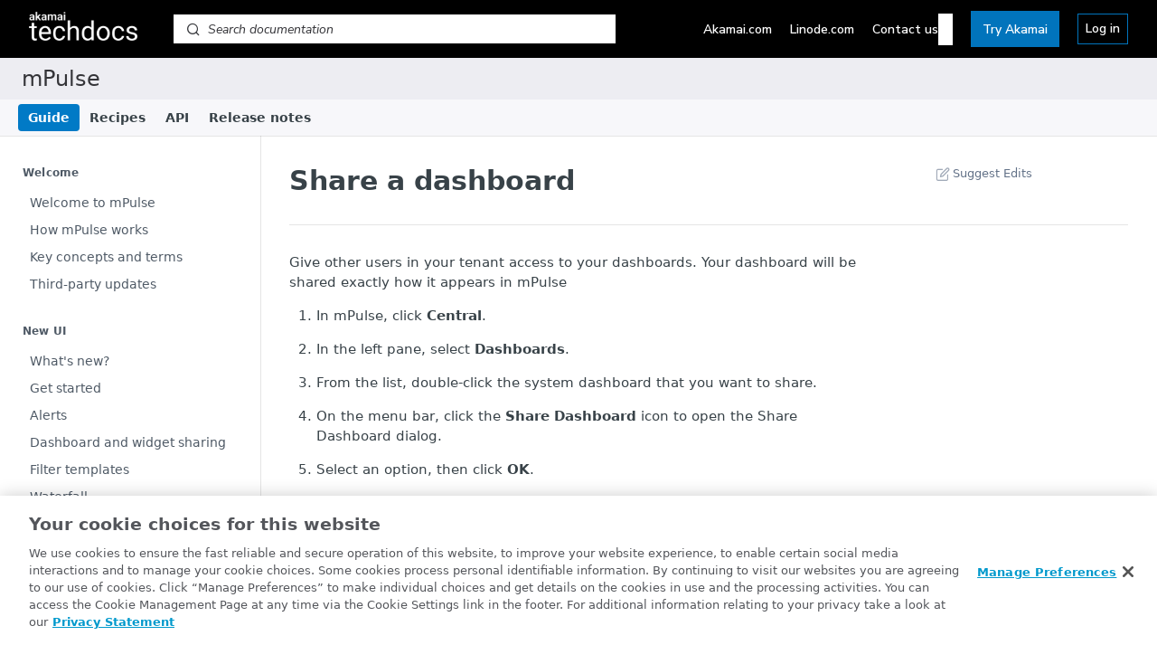

--- FILE ---
content_type: application/javascript; charset=UTF-8
request_url: https://cdn.readme.io/public/hub/web/routes-Doc.c6271b20c2f53e4ba935.js
body_size: 16135
content:
!function(){try{var e="undefined"!=typeof window?window:"undefined"!=typeof global?global:"undefined"!=typeof self?self:{},u=(new Error).stack;u&&(e._sentryDebugIds=e._sentryDebugIds||{},e._sentryDebugIds[u]="d904de59-6986-4fdc-b0fb-e2678da10b35",e._sentryDebugIdIdentifier="sentry-dbid-d904de59-6986-4fdc-b0fb-e2678da10b35")}catch(e){}}();var _global="undefined"!=typeof window?window:"undefined"!=typeof global?global:"undefined"!=typeof self?self:{};_global.SENTRY_RELEASE={id:"5.574.0"},(self.__LOADABLE_LOADED_CHUNKS__=self.__LOADABLE_LOADED_CHUNKS__||[]).push([[1936],{42941:(e,u,t)=>{var D=t(76912),n=t(38897).getWeak,r=t(28899),o=t(71926),i=t(10827),a=t(88883),s=t(53828),c=t(58970),l=t(84275),d=s(5),F=s(6),p=0,f=function(e){return e._l||(e._l=new m)},m=function(){this.a=[]},E=function(e,u){return d(e.a,(function(e){return e[0]===u}))};m.prototype={get:function(e){var u=E(this,e);if(u)return u[1]},has:function(e){return!!E(this,e)},set:function(e,u){var t=E(this,e);t?t[1]=u:this.a.push([e,u])},delete:function(e){var u=F(this.a,(function(u){return u[0]===e}));return~u&&this.a.splice(u,1),!!~u}},e.exports={getConstructor:function(e,u,t,r){var s=e((function(e,D){i(e,s,u,"_i"),e._t=u,e._i=p++,e._l=void 0,null!=D&&a(D,t,e[r],e)}));return D(s.prototype,{delete:function(e){if(!o(e))return!1;var t=n(e);return!0===t?f(l(this,u)).delete(e):t&&c(t,this._i)&&delete t[this._i]},has:function(e){if(!o(e))return!1;var t=n(e);return!0===t?f(l(this,u)).has(e):t&&c(t,this._i)}}),s},def:function(e,u,t){var D=n(r(u),!0);return!0===D?f(e).set(u,t):D[e._i]=t,e},ufstore:f}},5778:(e,u,t)=>{var D,n=t(76903),r=t(53828)(0),o=t(32286),i=t(38897),a=t(99529),s=t(42941),c=t(71926),l=t(84275),d=t(84275),F=!n.ActiveXObject&&"ActiveXObject"in n,p="WeakMap",f=i.getWeak,m=Object.isExtensible,E=s.ufstore,C=function(e){return function(){return e(this,arguments.length>0?arguments[0]:void 0)}},h={get:function(e){if(c(e)){var u=f(e);return!0===u?E(l(this,p)).get(e):u?u[this._i]:void 0}},set:function(e,u){return s.def(l(this,p),e,u)}},v=e.exports=t(23576)(p,C,h,s,!0,!0);d&&F&&(a((D=s.getConstructor(C,p)).prototype,h),i.NEED=!0,r(["delete","has","get","set"],(function(e){var u=v.prototype,t=u[e];o(u,e,(function(u,n){if(c(u)&&!m(u)){this._f||(this._f=new D);var r=this._f[e](u,n);return"set"==e?this:r}return t.call(this,u,n)}))})))},69607:(e,u,t)=>{var D=t(14041),n=t(524);u.A=function e(u,t,r){return void 0===t&&(t=0),void 0===r&&(r=[]),D.Children.toArray(u).reduce((function(u,o,i){return n.isFragment(o)?u.push.apply(u,e(o.props.children,t+1,r.concat(o.key||i))):D.isValidElement(o)?u.push(D.cloneElement(o,{key:r.concat(String(o.key)).join(".")})):"string"!=typeof o&&"number"!=typeof o||u.push(o),u}),[])}},66158:(e,u,t)=>{t.d(u,{A:()=>i});var D=t(4470),n=t(87056),r=t(80663),o=t(99103);function i(e){return(0,D.A)(e)||(0,n.A)(e)||(0,r.A)(e)||(0,o.A)()}},25397:(e,u,t)=>{t.d(u,{A:()=>d});var D=t(49555),n=t(58160),r=(t(61629),t(42752)),o=t(14041),i=t(16298),a=t(36511),s=t(63784),c=t(62121),l=["copyButtons"];function d(){var e,u,t,d,F,p=arguments.length>0&&void 0!==arguments[0]?arguments[0]:{},f=p.copyButtons,m=void 0===f||f,E=(0,n.A)(p,l),C=(0,o.useContext)(a.jT),h=(0,o.useContext)(a.vz).project,v=(0,c.Iw)((function(e){return["enabled"===e.data.features.mdx,e.data.glossary]})),b=(0,D.A)(v,2),g=b[0],y=b[1],A=(0,c.f8)((function(e){return[e.document.customBlocks,e.isSuperHub]})),B=(0,D.A)(A,2),j=B[0],O=B[1],x=null!==(e=E.isMdx)&&void 0!==e?e:g,w=null!==(u=(null==h||null===(t=h.flags)||void 0===t?void 0:t.mdxish)&&O)&&void 0!==u&&u,k=(0,o.useContext)(i.Dx).colorMode,P=(0,s.A)("(prefers-color-scheme: dark)")?"dark":"light",M="system"===k?P:k,N=(0,o.useMemo)((function(){return{components:(0,r.i8)(j),copyButtons:m,terms:y,theme:M,variables:C}}),[j,m,y,M,C]),_=(0,o.useMemo)((function(){return{components:(0,r.i8)(j),componentTypes:(0,r.AF)(j),copyButtons:m,mdxish:!0,terms:y,theme:M,variables:C}}),[j,m,y,M,C]),I=(0,o.useMemo)((function(){var e,u;return{compatibilityMode:!(null==h||null===(e=h.flags)||void 0===e||!e.rdmdCompatibilityMode),copyButtons:m,correctnewlines:!(null==h||null===(u=h.flags)||void 0===u||!u.correctnewlines),normalize:!0,terms:y,theme:M,variables:C,reusableContent:{tags:(0,r.i8)(j),wrap:!1}}}),[null==h||null===(d=h.flags)||void 0===d?void 0:d.rdmdCompatibilityMode,null==h||null===(F=h.flags)||void 0===F?void 0:F.correctnewlines,m,y,M,C,j]);return w?_:x?N:I}},74814:(e,u,t)=>{t.d(u,{A:()=>o});t(83902),t(16349),t(23922),t(96837),t(57627);var D=t(67136);function n(e,u){var t=Object.keys(e);if(Object.getOwnPropertySymbols){var D=Object.getOwnPropertySymbols(e);u&&(D=D.filter((function(u){return Object.getOwnPropertyDescriptor(e,u).enumerable}))),t.push.apply(t,D)}return t}function r(e){for(var u=1;u<arguments.length;u++){var t=null!=arguments[u]?arguments[u]:{};u%2?n(Object(t),!0).forEach((function(u){(0,D.A)(e,u,t[u])})):Object.getOwnPropertyDescriptors?Object.defineProperties(e,Object.getOwnPropertyDescriptors(t)):n(Object(t)).forEach((function(u){Object.defineProperty(e,u,Object.getOwnPropertyDescriptor(t,u))}))}return e}const o=function(e,u,t){var D,n;return r(r(r({},t),null===(D=e.rdmd)||void 0===D?void 0:D.opts),null===(n=u.rdmd)||void 0===n?void 0:n.opts)}},50399:(e,u,t)=>{t.d(u,{e:()=>l,f:()=>c});t(83902),t(16349),t(23922),t(96837),t(57627);var D=t(67136),n=t(55384),r=t(25686),o=t(36748),i=t(28268),a=t(73599);function s(e,u){var t=Object.keys(e);if(Object.getOwnPropertySymbols){var D=Object.getOwnPropertySymbols(e);u&&(D=D.filter((function(u){return Object.getOwnPropertyDescriptor(e,u).enumerable}))),t.push.apply(t,D)}return t}function c(e,u){var t="string"==typeof e?new Date(e):e,D=new Date,s=new Intl.RelativeTimeFormat(u,{numeric:"auto"}),c=(0,n.A)(t,D);if(Math.abs(c)<1)return"just-now";if(Math.abs(c)<60)return s.format(c,"minute");var l=(0,r.A)(t,D);if(Math.abs(l)<24)return s.format(l,"hour");var d=(0,o.A)(t,D);if(Math.abs(d)<30)return s.format(d,"day");var F=(0,i.A)(t,D);return Math.abs(F)<12?s.format(F,"month"):s.format((0,a.A)(t,D),"year")}function l(e,u,t){var n="string"==typeof e?new Date(e):e;return Intl.DateTimeFormat(u,function(e){for(var u=1;u<arguments.length;u++){var t=null!=arguments[u]?arguments[u]:{};u%2?s(Object(t),!0).forEach((function(u){(0,D.A)(e,u,t[u])})):Object.getOwnPropertyDescriptors?Object.defineProperties(e,Object.getOwnPropertyDescriptors(t)):s(Object(t)).forEach((function(u){Object.defineProperty(e,u,Object.getOwnPropertyDescriptor(t,u))}))}return e}({dateStyle:"long"},t)).format(n)}},18970:(e,u,t)=>{t.d(u,{A:()=>v});var D=t(31085),n=t(14041),r=t(36511),o=t(20775),i=t(62121),a=t(23747),s=t(38644),c=t(33664),l=t(31683),d=t(26146),F=t(31733),p=t(16540),f=t(10790);const m={"MigrationError-help":"MigrationError-help3-X-gINvpUqZ"};var E=function(e){var u=e.editUrl,t=(0,l.A)(m,"MigrationError"),r=(0,i.Zj)((function(e){return e.agent.setContext})),o=(0,n.useCallback)((function(){r({title:"MDX Error",message:"Page Contains Invalid MDX.",type:"mdx-error",hiddenContext:{instructions:'\n  REQUIRED INSTRUCTIONS:\n  Your only goal is to fix errors. Do not modify valid Markdown—except when it’s invalid JSX. All of these instructions are required, do not skip any.If a specific error is given, fix it, but also check for the following issues:\n\n  When using the rewriteTool to fix MDX errors, the user may have written HTML instead.\n  * Check for unclosed self-closing tags (like <img> <hr> need to be <img /> or <hr />)\n    * BAD: <img>\n    * GOOD: <img />\n  * Check for property names that need to be converted to JSX (like class to className)—aria attributes do not need to be converted.\n    * BAD: <div aria-label="test" class="test" />\n    * GOOD: <div aria-label="test" className="test" />\n  * Convert style attributes to JSX:\n    * BAD: <div style="color: red" />\n    * GOOD: <div style={{ color: \'red\' }} />\n  * It’s VERY IMPORTANT to check for open tags that are not closed and close them (like <p>, <strong>, <li>, <b>, <td>, etc.):\n    * BAD: <td><b>text\n    * GOOD: <td><b>text</b></td>\n  * Ensure that the tags are closed in the correct order and nested properly:\n    * BAD: <p><b>text</p></b>\n    * GOOD: <p><b>text</b></p>\n  * Ensure that there is the correct number of closing tags for each opening tag. Remove extra closing tags:\n    * BAD: <div><span>text</span></div></div>\n    * GOOD: <div><span>text</span></div>\n  * HTML comments like \x3c!-- this is a comment --\x3e should be rewritten as {/* this is a comment */}\n  * Rewrite <style /> tags to JSX (like <style>body { color: red; }</style> to <style>{\'{color: red}\'}</style>)\n    * It’s important that the string in the <style> tag is wrapped in a single quote, not backticks:\n    * BAD: <style>{`{color: red}`}</style>\n    * GOOD: <style>{\'{color: red}\'}</style>\n  * _this text is underlined_ is valid Markdown, do not remove or replace it.\n  * Do not reformat Markdown tables to clean up spacing if it’s already valid.\n\n  Common valid Markdown that is invalid JSX:\n  * Reformat content with greater than/less than brackets:\n    * Example: <your api key> should be {\'<your api key>\'})\n    * Example: <https://example.com/> should be {\'<https://example.com/>\'}\n  * Reformat curly brackets if they are meant as content and not as JSX (like {your api key} should be {\'{your api key}\'})\n    * These can also appear in the middle of headings or other Markdown, like "### {hello} world" or "> {hello} world". Needs to be rewritten as "### {\'{hello}\'} world" or "> {\'{hello}\'} world" .\n  * ``` is used in Markdown to denote code blocks, do not remove or modify them.\n  * {text} is valid Markdown, but invalid JSX and needs to be escaped as {\'{text}\'}\n  * LaTeX syntax is not supported, do not attempt to add it—if it already exists, do not modify it.\n\n  ReadMe has some custom syntax that should not be modified:\n  * Do not modify valid components (elements starting with a capital letter, like <Image /> or <Glossary />)\n  * If HTMLBlock contains backticks ` in an element, replace them with <code />.\n    * Example:\n      <HTMLBlock>{`\n      <a href="https://example.foo">Hover for link id `click_id`</a>\n      `}</HTMLBlock>\n\n      Should be:\n      <HTMLBlock>{`\n      <a href="https://example.foo">Hover for link id <code>click_id</code></a>\n      `}</HTMLBlock>\n  * Replace ReadMe glossary syntax <<glossary:term>> with <Glossary>term</Glossary>—make sure to include <<glossary:term>> within elements, like:\n    * BAD: <a href=""><<glossary:hello>> world</a>\n    * GOOD: <a href=""><Glossary>hello</Glossary> world</a>\n  * ReadMe-flavored Markdown contains "magic blocks"—which is ReadMe Markdown specific; it looks like [block:html], [block:image], [block:parameters], [block:embed] etc.\n    * Example:\n      [block:parameters]\n        {\n          "data": {\n            "h-0": "Parameter name",\n            "h-1": "Type",\n            "h-2": "Default Value",\n            "h-3": "Notes",\n            "0-0": "click_id",\n            "0-1": "string",\n            "0-2": "-",\n            "0-3": "The AnyTrack Click ID passed to your cart, link or form.",\n            "1-0": "value",\n            "1-1": "number",\n            "1-2": "-",\n            "1-3": "Revenue",\n            "2-0": "timestamp",\n            "2-1": "integer",\n            "2-2": "",\n            "2-3": "A timestamp value in seconds to replace the receivedAt timestamp. 1709735124",\n            "3-0": "brand",\n            "3-1": "string",\n            "3-2": "-",\n            "3-3": "Brand name",\n          }\n        }\n\n      In this example, replace the backticks with <code /> tags, and rewrite the content as a Markdown table—where h-0, h-1, h-2, h-3 are the table headers, and 0-0, 0-1, 0-2, 0-3 are the cells in the first table rows.\n    * Convert [block:image] to an image in Markdown:\n      [block:image]\n      {\n        "images": [\n          {\n            "image": [\n              "https://cdn.anytrack.io/shared/kb/mceclip0-Jul-25-2022-05-19-01-20-PM.png",\n              null,\n              "mceclip0.png"\n            ],\n            "align": "center",\n            "border": true\n          }\n        ]\n      }\n      [/block]\n\n      Should be: ![alt text](https://owlbert.io/images/popper.gif) or <Image src="https://files.readme.io/6f52e22-man-eating-pizza-and-making-an-ok-gesture.jpg" caption="lol he\'s eating pizza!" width="100px" align="center" border="true" /> (do not add extra properties if they’re not in the source content). Do not modify valid Markdown images: ![]()\n\n    * Convert [block:html] to our component for HTML:\n      [block:html]\n      {\n      "html: "<div style="color: red">test</div>"\n      }\n\n      Note the content within the HTMLBlock does not need to be JSX. Example of what it should be:\n      <HTMLBlock>{`\n      <div style="color: red">test</div>\n      `}</HTMLBlock>\n\n    * Convert [block:embed] iframes to an embed in Markdown:\n      BAD:\n        [block:embed]\n        {\n          "html": false,\n          "url": "https://example.com",\n          "title": "iframe",\n          "provider": "scribehow.com",\n          "href": "https://scribehow.com",\n          "typeOfEmbed": "iframe",\n          "height": "640px",\n          "width": "100%",\n          "iframe": true\n        }\n        [/block]\n\n      GOOD:\n        <iframe src="https://example.com" title="iframe" height="640px" width="100%" />\n\n  Never modify valid Markdown:\n  * Do not modify content that does not have invalid JSX or Markdown\n  * Do not remove content that is not invalid JSX or Markdown\n  * Do not reformat the content, fix grammar, or restructure the Markdown content\n  * Do not add extra spaces to lists or any other content\n  * Do not fix or update any code inside a script tag\n  * Do not modify headings in lists (like #, ##, ### nested in * or -)\n\n  Double check that the content conforms to the above rules and fix any missed errors.\n'}})}),[r]);return(0,D.jsxs)(D.Fragment,{children:["Your docs displays the pre-migration version of this page until errors are corrected.",(0,D.jsxs)(p.A,{className:t("-help"),gap:"xs",justify:"start",children:[(0,D.jsx)(F.A,{ghost:!0,href:u,kind:"contrast",rel:"noreferrer",size:"xs",target:"_blank",uppercase:!1,children:"Edit Page"}),(0,D.jsx)(c.k2,{to:"#/ai",children:(0,D.jsxs)(F.A,{ghost:!0,kind:"contrast",onClick:function(){return o()},size:"xs",uppercase:!1,children:[(0,D.jsx)(f.A,{"aria-hidden":"true",name:"sparkles"})," Fix"]})})]})]})},C=function(e){var u=e.editUrl;return(0,D.jsx)(d.A,{subtitle:(0,D.jsx)(E,{editUrl:u}),title:"Page Contains Invalid MDX",type:"danger"})};const h=n.memo(C);const v=function(e){var u,t,c=e.isAdmin,l=e.hideTOC,d=e.dehydrated,F=e.docBody,p=e.editUrl,f=e.mdx,m=e.opts,E=void 0===m?{}:m,C=e.footer,v=e.hasMdxError,b=void 0!==v&&v,g=e.showAIDropdown,y=void 0!==g&&g,A=(0,o.A)().isClient,B=(0,n.useContext)(r.vz).project,j=(0,i.f8)((function(e){return e.isOwlbotOpenCached})),O=!b&&f,x=(null==B||null===(u=B.owlbot)||void 0===u?void 0:u.enabled)&&(null==B||null===(t=B.owlbot)||void 0===t?void 0:t.newExperience)&&j;return(0,D.jsxs)("div",{className:"grid-container-fluid",id:"content-container",children:[(0,D.jsxs)("section",{className:"content-body grid-".concat(l?100:75," ").concat(x?"expand-on-small-screens":""),children:[!!b&&!!p&&!!c&&(0,D.jsx)(h,{editUrl:p}),(0,D.jsx)(s.Ay,{body:F,className:"rm-Markdown markdown-body ng-non-bindable",css:null==d?void 0:d.css,dehydrated:null==d?void 0:d.body,format:O?"mdx":"md",opts:E,style:{marginLeft:31}},A?window.location.pathname:null),!!C&&C]}),(0,D.jsxs)("section",{className:"content-toc grid-25 ".concat(x?"hide-on-small-screens":""),children:[(0,D.jsx)(a.A,{showAIDropdown:y}),!l&&(0,D.jsx)(s.DB,{body:F,dehydrated:null==d?void 0:d.toc,format:O?"mdx":"md",opts:E})]})]})}},75089:(e,u,t)=>{t.d(u,{A:()=>h});t(83902),t(16349),t(23922),t(96837),t(57627);var D=t(49555),n=t(67136),r=(t(54067),t(18119),t(31085)),o=t(86090),i=t(31683),a=t(25397),s=t(62121),c=t(55809),l=t(10790),d=t(38644),F=t(20324);const p={SuggestEdit:"SuggestEdituoSX2zdYKItO","SuggestEdit-icon_arrow":"SuggestEdit-icon_arrow2WEghDVrgfBH","SuggestEdit-icon_git":"SuggestEdit-icon_git25W5-HD8uZvo"};function f(e,u){var t=Object.keys(e);if(Object.getOwnPropertySymbols){var D=Object.getOwnPropertySymbols(e);u&&(D=D.filter((function(u){return Object.getOwnPropertyDescriptor(e,u).enumerable}))),t.push.apply(t,D)}return t}function m(e){for(var u=1;u<arguments.length;u++){var t=null!=arguments[u]?arguments[u]:{};u%2?f(Object(t),!0).forEach((function(u){(0,n.A)(e,u,t[u])})):Object.getOwnPropertyDescriptors?Object.defineProperties(e,Object.getOwnPropertyDescriptors(t)):f(Object(t)).forEach((function(u){Object.defineProperty(e,u,Object.getOwnPropertyDescriptor(t,u))}))}return e}var E=function(e){var u=e.slug,t=e.superHub,D=void 0!==t&&t,n=e.children,o=e.githubLink,a=(0,i.A)(p,"SuggestEdit"),s=D?{href:o||"",rel:"noreferrer",target:"_blank"}:{to:"/edit/".concat(u),rel:"nofollow"},d="Suggest Edit".concat(D?"":"s");return(0,r.jsxs)("div",{className:"row clearfix",children:[(0,r.jsx)("div",{className:"col-xs-9",children:n}),(0,r.jsx)("div",{className:"col-xs-3",children:(0,r.jsxs)(F.A,m(m({},s),{},{className:(0,c.Ay)(a(D&&""),!D&&"suggestEdits","rm-SuggestEdit"),children:[D?(0,r.jsx)(l.A,{"aria-hidden":"true",className:(0,c.Ay)(a("-icon","-icon_git"),"rm-SuggestEdit-icon"),name:"github-filled"}):(0,r.jsx)("i",{"aria-hidden":"true",className:"icon icon-edit"}),d,!!D&&(0,r.jsx)(l.A,{"aria-label":"Opens in a new tab",className:(0,c.Ay)(a("-icon","-icon_arrow"),"rm-SuggestEdit-icon"),name:"arrow-up-right"})]}))})]})},C=function(e){var u=e.children;return(0,r.jsx)("div",{className:"row clearfix",children:(0,r.jsx)("div",{className:"col-xs-9",children:u})})};const h=(0,o.y)((function(e){var u,t,n,o,i=e.breadcrumb,c=e.excerpt,l=e.githubLink,F=e.lang,p=e.match,f=e.slugUrl,m=e.suggestedEdits,h=e.title,v=e.superHub,b=void 0!==v&&v,g=C,y=(0,s.Iw)((function(e){return[e.data.git,"enabled"===e.data.features.mdx]})),A=(0,D.A)(y,2),B=A[0],j=A[1],O="public"===(null===(u=B.connection)||void 0===u||null===(t=u.repository)||void 0===t?void 0:t.privacy.visibility),x="en"===F,w=null!==(n=null==p||null===(o=p.path)||void 0===o?void 0:o.endsWith("/edit"))&&void 0!==n&&n;(b?m&&x&&!w&&O:m&&x&&!w)&&(g=E);var k=(0,a.A)();return(0,r.jsx)("header",{id:"content-head",children:(0,r.jsxs)(g,{githubLink:l,slug:f,superHub:b,children:[!!i&&i,(0,r.jsx)("h1",{children:h}),!!c&&(0,r.jsx)("div",{className:"excerpt",children:(0,r.jsx)(d.Ay,{opts:k,renderer:j?"rmdx":"rdmd",children:c})})]})})}))},75373:(e,u,t)=>{t.d(u,{A:()=>F});t(83902),t(16349),t(23922),t(96837),t(57627);var D=t(67136),n=t(58160),r=t(31085),o=t(14041),i=t(62121),a=t(55809),s=["className","fixedWidth","isActive","prefix","size","style","suffix","type"];function c(e,u){var t=Object.keys(e);if(Object.getOwnPropertySymbols){var D=Object.getOwnPropertySymbols(e);u&&(D=D.filter((function(u){return Object.getOwnPropertyDescriptor(e,u).enumerable}))),t.push.apply(t,D)}return t}function l(e){for(var u=1;u<arguments.length;u++){var t=null!=arguments[u]?arguments[u]:{};u%2?c(Object(t),!0).forEach((function(u){(0,D.A)(e,u,t[u])})):Object.getOwnPropertyDescriptors?Object.defineProperties(e,Object.getOwnPropertyDescriptors(t)):c(Object(t)).forEach((function(u){Object.defineProperty(e,u,Object.getOwnPropertyDescriptor(t,u))}))}return e}function d(e,u){var t=e.toLowerCase();switch(t){case"options":return"optns";case"connect":return"cnnct";case"delete":return"lg"===u?"delete":"del";case"requestbody":return"rqbdy";case"responses":return"rspns";case"description":return"descr";case"webhook":return"wbhk";default:return t}}const F=o.memo((function(e){var u=e.className,t=e.fixedWidth,o=e.isActive,c=void 0!==o&&o,F=e.prefix,p=e.size,f=void 0===p?"md":p,m=e.style,E=void 0===m?"classic":m,C=e.suffix,h=e.type,v=(0,n.A)(e,s),b=(0,i.Iw)((function(e){return e.data.reference.method_badge_style})),g="modern"===E||"modern"===b;return(0,r.jsxs)("span",l(l({},v),{},{className:(0,a.Ay)("rm-APIMethod","APIMethod",g&&"APIMethod_modern",t&&"APIMethod_fixedWidth",t&&"APIMethod_fixedWidth_".concat(f),"APIMethod_".concat(d(h,"md")),"APIMethod_".concat(f),u),"data-testid":"http-method",style:(0,D.A)((0,D.A)((0,D.A)({},"--APIMethod-bg","var(--APIMethod-".concat(d(h,"md"),c||!g?"-bg-active)":"-bg)")),"--APIMethod-fg",c||!g?"var(--APIMethod-default-fg-active)":"var(--APIMethod-".concat(d(h,"md"),"-fg)")),"--APIMethod-bg-active","var(--APIMethod-".concat(d(h,"md"),"-bg-active)")),children:[F,d(h,f),C]}))}))},26146:(e,u,t)=>{t.d(u,{A:()=>s});var D=t(31085),n=t(14041),r=t(31683),o=t(16540),i=t(10790);const a={Alert:"Alert2B0ng410zwiL",Alert_neutral:"Alert_neutral2ndRmM1YrKKV",Alert_info:"Alert_infoFZFZi2_TE2Xe",Alert_warning:"Alert_warning1_THLIaIIIf2",Alert_danger:"Alert_danger29fmFxEPcTGh",Alert_success:"Alert_success2Xv5K53Hqyqx","Alert-title":"Alert-title2JsoJQxHP-Et","Alert-icon":"Alert-icon2LYP2fV-VrQ4",Alert_center:"Alert_centerabUPHvvkF1cM","Alert-subtitle":"Alert-subtitle2_DaNbCzrRsn"};const s=(0,n.forwardRef)((function(e,u){var t=e.className,n=e.center,s=void 0!==n&&n,c=e.title,l=e.subtitle,d=e.icon,F=e.type,p=(0,r.A)(a,"Alert");return(0,D.jsx)(o.A,{ref:u,align:"center",className:p("&","_".concat(F),s&&"_center",t),gap:"sm",justify:"between",children:(0,D.jsxs)(o.A,{align:"start",gap:"sm",justify:"start",layout:"col",children:[!!d&&(0,D.jsx)(i.A,{className:p("-icon_".concat(F)),name:d,size:"lg"}),(0,D.jsxs)(o.A,{gap:0,layout:"col",children:[!!c&&(0,D.jsx)("span",{className:p("-title"),children:c}),!!l&&(0,D.jsx)("span",{className:p("-subtitle"),children:l})]})]})})}))},35675:(e,u,t)=>{t.d(u,{q:()=>F,A:()=>p});var D=t(31085),n=t(48240),r=t(4085),o=t(51758),i=t(13766),a=t(14041),s=t(16975),c=t(87806),l=t(50399),d=t(10790);const F=a.memo((function(e){var u=e.attribution,t=e.exactDate,n=void 0!==t&&t,r=e.icon,o=e.labelPrefix,i=e.locale,F=void 0===i?"en":i,p=e.time,f=e.tag,m=void 0===f?"div":f,E=e.tooltip,C=void 0!==E&&E,h=e.className,v=e.style,b=(0,c.Bd)().t,g=(0,a.useMemo)((function(){var e=function(e,u){var t;switch(u){case"posted":t=e?"postedPrefixAttributed":"postedPrefix";break;case"updated":t=e?"updatedPrefixAttributed":"updatedPrefix";break;default:t=e?"noPrefixAttributed":"noPrefix"}return{justNow:t,relative:t}}(!!u,o);if(n){var t=(0,l.e)(p,F);return b("time.absolute.".concat(e.relative),{time:t,attribution:u})}var D=(0,l.f)(p,F);return"just-now"===D?b("time.justNow.".concat(e.justNow),{attribution:u}):b("time.relative.".concat(e.relative),{time:D,attribution:u})}),[u,n,o,F,b,p]);if(!p)return null;var y=(0,D.jsxs)(m,{className:"DateLine ".concat(h||""),"data-testid":"localized-date-line",style:v,suppressHydrationWarning:!0,children:[!!r&&(0,D.jsx)(d.A,{"aria-hidden":"true",className:"DateLine-icon",name:r}),g]});return C?(0,D.jsx)(s.Ay,{content:(0,l.e)(p,F,{dateStyle:"medium",timeStyle:"short"}),children:y}):y}));const p=a.memo((function(e){var u=e.absoluteDates,t=void 0!==u&&u,a=e.fnsFormat,c=e.icon,l=e.time,d=e.prefix,F=e.suffix,p=e.tag,f=void 0===p?"div":p,m=e.tooltip,E=void 0!==m&&m,C=e.className,h=e.style;if(!l)return null;var v,b=new Date(l),g=new Date;t&&(b=new Date(b.toDateString()),g=new Date(g.toDateString()),(0,n.A)(b)?v="Today":(0,r.A)(b)&&(v="1 day ago")),v||(v=(0,o.A)(b,g,{addSuffix:!0})),a&&(v=(0,i.A)(b,a));var y=(0,D.jsxs)(f,{className:"DateLine ".concat(C||""),style:h,suppressHydrationWarning:!0,children:[!!c&&(0,D.jsx)("i",{className:c}),d," ",v," ",F]});return E?(0,D.jsx)(s.Ay,{content:(0,i.A)(b,t?"PPPP":"PPpp"),children:y}):y}))},35564:(e,u,t)=>{t.d(u,{A:()=>m});t(83902),t(16349),t(23922),t(96837),t(57627);var D=t(67136),n=t(31085),r=t(14041),o=t(86090),i=t(36511),a=t(351),s=t(9336),c=t(35675),l=t(21909),d=t(87705),F=t(37350);function p(e,u){var t=Object.keys(e);if(Object.getOwnPropertySymbols){var D=Object.getOwnPropertySymbols(e);u&&(D=D.filter((function(u){return Object.getOwnPropertyDescriptor(e,u).enumerable}))),t.push.apply(t,D)}return t}function f(e){for(var u=1;u<arguments.length;u++){var t=null!=arguments[u]?arguments[u]:{};u%2?p(Object(t),!0).forEach((function(u){(0,D.A)(e,u,t[u])})):Object.getOwnPropertyDescriptors?Object.defineProperties(e,Object.getOwnPropertyDescriptors(t)):p(Object(t)).forEach((function(u){Object.defineProperty(e,u,Object.getOwnPropertyDescriptor(t,u))}))}return e}const m=function(e){var u,t,D,p,m,E,C=e.doc,h=e.project,v=(0,s.A)(C),b=v.prev,g=v.next,y=(0,o.zy)(),A=null==y?void 0:y.pathname,B=(0,r.useContext)(i.se).version,j=(0,a.U)({version:B}),O=null!=C&&C.isReference?"reference":"docs",x=(0,r.useCallback)((function(e){var u=e||{},t=u.vote,D=u.path;return!("number"!=typeof t||!D)&&j({path:"create/thumb",method:"POST",body:f({requestType:"pageQuality"},e)})}),[j]),w=Boolean((null==C||null===(u=C.next)||void 0===u||null===(t=u.pages)||void 0===t?void 0:t.length)||(null==C||null===(D=C.next)||void 0===D?void 0:D.description));return(0,n.jsxs)(r.Fragment,{children:[(0,n.jsx)("div",{className:"UpdatedAt",children:(0,n.jsx)(c.A,{icon:"icon icon-watch",prefix:"Updated",tag:"p",time:null==C?void 0:C.updatedAt})}),(0,n.jsx)("hr",{className:"NextStepsDivider"}),w?(0,n.jsx)(F.A,{description:null===(p=C.next)||void 0===p?void 0:p.description,label:h.appearance.nextStepsLabel,pages:null===(m=C.next)||void 0===m?void 0:m.pages}):(0,n.jsx)(d.A,{next:g,pageType:O,prev:b}),!(null==h||null===(E=h.metrics)||void 0===E||!E.thumbsEnabled)&&(0,n.jsx)(l.A,{pathname:A,projectSubdomain:h.subdomain,sendToMetrics:x})]},A)}},28247:(e,u,t)=>{t.d(u,{a:()=>o,o:()=>i});var D=t(31085),n=t(14041),r=(0,n.createContext)(null);r.displayName="DropdownContext";var o=function(e){var u=e.children,t=e.isOpen;return(0,D.jsx)(r.Provider,{value:(0,n.useMemo)((function(){return{isOpen:t}}),[t]),children:u})};function i(){var e=(0,n.useContext)(r);if(!e)throw new Error("DropdownContext.Provider is missing");return e}},10313:(e,u,t)=>{t.d(u,{A:()=>y});t(83902),t(16349),t(23922),t(96837),t(57627);var D=t(66158),n=t(67136),r=t(49555),o=(t(81198),t(3260),t(14292),t(31085)),i=t(92264),a=t(14041),s=t(4045),c=t(55809),l=t(38755),d=t(28247),F=t(59542),p=t(56752);t(5778),t(26494),t(93849),t(64982),t(74509),t(58743),t(81954);function f(e,u,t){(function(e,u){if(u.has(e))throw new TypeError("Cannot initialize the same private elements twice on an object")})(e,u),u.set(e,t)}function m(e,u){return e.get(function(e,u,t){if("function"==typeof e?e===u:e.has(u))return arguments.length<3?u:t;throw new TypeError("Private element is not present on this object")}(e,u))}var E=['button:not([tabindex="-1"]):not([disabled])','[href]:not([tabindex="-1"])','input:not([tabindex="-1"]):not([disabled])','select:not([tabindex="-1"]):not([disabled])','textarea:not([tabindex="-1"]):not([disabled])','[tabindex]:not([tabindex="-1"])'];var C=new WeakMap,h=new WeakMap;const v=function(){return(0,p.A)((function e(){var u=this;(0,F.A)(this,e),(0,n.A)(this,"elements",null),(0,n.A)(this,"elementsIndexMap",new WeakMap),(0,n.A)(this,"lastFocused",null),(0,n.A)(this,"parent",null),f(this,C,(function(e){var t,D=e.relatedTarget;null!==(t=u.parent)&&void 0!==t&&t.contains(D)||(u.lastFocused=D)})),f(this,h,(function(e){switch(e.key){case"ArrowUp":u.prev(),e.preventDefault();break;case"ArrowDown":u.next(),e.preventDefault();break;case"Tab":u.focusAfter(),e.preventDefault()}}))}),[{key:"index",get:function(){return this.elementsIndexMap.get(document.activeElement)}},{key:"focusAt",value:function(e){var u;if(Number.isInteger(e)&&null!==(u=this.elements)&&void 0!==u&&u.length){var t=this.elements.length,D=(e+t)%t;this.elements[D].focus()}}},{key:"focusAfter",value:function(){var e,u,t,D;e=this.parent,u=document.activeElement,t=Array.prototype.filter.call(document.querySelectorAll(E.join(",")),(function(t){return t===u||!(null!=e&&e.contains(t))})),(D=t.indexOf(u))>-1&&(t[D+1]||t[0]).focus(),this.exit()}},{key:"next",value:function(){void 0!==this.index&&this.focusAt(this.index+1)}},{key:"prev",value:function(){void 0!==this.index&&this.focusAt(this.index-1)}},{key:"returnFocus",value:function(){var e;null===(e=this.lastFocused)||void 0===e||e.focus({preventScroll:!0})}},{key:"queryFocusableElements",value:function(e){var u=this;e&&(this.elements=e.querySelectorAll(E.join(","))||[],this.elements.forEach((function(e,t){return u.elementsIndexMap.set(e,t)})))}},{key:"enter",value:function(e){e&&(this.parent=e,this.queryFocusableElements(this.parent),this.parent.addEventListener("focusin",m(C,this),{once:!0}),this.parent.addEventListener("keydown",m(h,this)),function(e){var u=e.tagName.toLowerCase();return["input","select","textarea"].includes(u)}(document.activeElement)||this.focusAt(0))}},{key:"exit",value:function(){var e;this.elements=null,this.elementsIndexMap=new WeakMap,null===(e=this.parent)||void 0===e||e.removeEventListener("keydown",m(h,this)),this.parent=null}}])}();function b(e,u){var t=Object.keys(e);if(Object.getOwnPropertySymbols){var D=Object.getOwnPropertySymbols(e);u&&(D=D.filter((function(u){return Object.getOwnPropertyDescriptor(e,u).enumerable}))),t.push.apply(t,D)}return t}function g(e){for(var u=1;u<arguments.length;u++){var t=null!=arguments[u]?arguments[u]:{};u%2?b(Object(t),!0).forEach((function(u){(0,n.A)(e,u,t[u])})):Object.getOwnPropertyDescriptors?Object.defineProperties(e,Object.getOwnPropertyDescriptors(t)):b(Object(t)).forEach((function(u){Object.defineProperty(e,u,Object.getOwnPropertyDescriptor(t,u))}))}return e}const y=(0,a.memo)((0,a.forwardRef)((function(e,u){var t,F=e.align,p=void 0===F?"bottom":F,f=e.appendTo,m=void 0===f?"parent":f,E=e.clickInToClose,C=void 0!==E&&E,h=e.delay,b=void 0===h?[0,50]:h,y=e.fullWidth,A=void 0!==y&&y,B=e.justify,j=void 0===B?"end":B,O=e.id,x=e.lazyMountContent,w=void 0!==x&&x,k=e.offset,P=void 0===k?[0,4]:k,M=e.open,N=void 0!==M&&M,_=e.sticky,I=void 0!==_&&_,S=e.trigger,T=void 0===S?"click":S,L=e.className,H=e.onBlur,R=e.onToggle,z=e.tippyOptions,G=e.children,q=e.style,W=void 0===q?{}:q,X=e.zIndex,U=(0,a.useState)(N),K=(0,r.A)(U,2),J=K[0],V=K[1],Y=(0,a.useRef)(null),Z=(0,a.useRef)(null),Q=(0,a.useRef)(new v),$="on".concat(T.replace(/./,(function(e){return e.toUpperCase()}))),ee=(0,a.useMemo)((function(){return["click","contextmenu","focus"].includes(T.toLowerCase())}),[T]),ue=(0,a.useCallback)((function(e){"contextMenu"===T&&null!=e&&e.preventDefault&&e.preventDefault();var u=[!0,!1].includes(e)?e:!J;V(u),u||"focus"===T||Q.current.returnFocus(),"function"==typeof R&&(e&&"preventDefault"in e&&e.preventDefault(),R(u,e))}),[J,R,T]),te=(0,a.useCallback)((function(e){var u,t="current"in Y&&Y.current;J&&t&&Z.current&&!(t.contains(e.target)||null!==(u=t.nextSibling)&&void 0!==u&&u.contains(e.target)||Z.current.contains(e.target))&&ue(e)}),[J,ue]);(0,a.useImperativeHandle)(u,(function(){return g(g({},u.current),{},{triggerElement:Y.current,toggle:ue})}),[ue,u]),(0,a.useEffect)((function(){return ee&&I&&!C&&document.addEventListener("mouseup",te),function(){ee&&I&&!C&&document.removeEventListener("mouseup",te)}}),[ee,I,C,J,ue,te]);var De=(0,a.useCallback)((function(e){if(C){var u=e.target.getAttribute("disabled");["true",""].includes(u)||ue(e)}}),[C,ue]),ne=(0,a.useCallback)((function(e){var u,t,D,n=(null===(u=Z.current)||void 0===u?void 0:u.contains(e.relatedTarget))||(null===(t=e.relatedTarget)||void 0===t?void 0:t.contains(Z.current)),r=null===(D=Y.current)||void 0===D?void 0:D.contains(e.relatedTarget);n||r||ue(!1)}),[ue]),re=(0,a.useCallback)((function(e){switch(e.key){case"ArrowUp":case"ArrowDown":J?Q.current.focusAt(0):ue(e),e.preventDefault();break;case"Tab":!e.shiftKey&&J&&(e.preventDefault(),Q.current.focusAfter())}}),[J,ue]),oe=(0,a.useCallback)((function(e){"Escape"===e.key&&ue(e),"Enter"===e.key&&C&&ue(e)}),[C,ue]),ie=(0,s.A)((function(){return!I&&ue(!1)}),75),ae=g(g({},"hover"===T&&{onMouseEnter:function(e){ie.cancel(),J||ue(e)},onClick:function(){return C&&ue}}),{},{onMouseLeave:ie}),se=Array.isArray(G)?G:[void 0,G],ce=(0,D.A)(se),le=ce[0],de=ce.slice(1),Fe=(0,a.useMemo)((function(){return a.isValidElement(le)?le:(0,o.jsx)("button",{children:le||"Toggle"})}),[le]);(0,a.useEffect)((function(){J&&Z.current&&Q.current.queryFocusableElements(Z.current)}),[J,G]);var pe=(0,c.Ay)(L,"Dropdown","Dropdown_".concat(J?"opened":"closed"),A&&"Dropdown_fullWidth"),fe=ee?(0,n.A)({},$,(function(e){var u,t;null==Fe||null===(u=Fe.props)||void 0===u||null===(t=u[$])||void 0===t||t.call(u,e),ue(e)})):{},me={onFocus:function(e){var u,t;null==Fe||null===(u=Fe.props)||void 0===u||null===(t=u.onFocus)||void 0===t||t.call(u,e),"focus"===T&&ue(e)},onBlur:function(e){var u,t;null==Fe||null===(u=Fe.props)||void 0===u||null===(t=u.onBlur)||void 0===t||t.call(u,e),"focus"===T&&ne(e)}},Ee=a.cloneElement(Fe,g(g(g({ref:Y,className:(0,c.Ay)(null==Fe||null===(t=Fe.props)||void 0===t?void 0:t.className,"Dropdown-toggle")},fe),me),{},{onKeyDown:function(e){var u,t;null==Fe||null===(u=Fe.props)||void 0===u||null===(t=u.onKeyDown)||void 0===t||t.call(u,e),re(e)},"aria-haspopup":"dialog"})),Ce=j?"center"===j?"":"-".concat(j):"",he=w?l.A:i.default;return(0,o.jsx)("div",g(g({className:pe,id:O,style:W},ae),{},{"data-testid":"dropdown-container",children:(0,o.jsx)(he,g(g({appendTo:m,arrow:!1,content:(0,o.jsx)(d.a,{isOpen:J,children:(0,o.jsx)("div",{ref:Z,className:"Dropdown-content Dropdown-content_".concat(J?"opened":"closed"),onBlur:ne,onClick:De,onKeyDown:oe,role:"dialog",children:de})}),delay:b,interactive:!0,maxWidth:"none",offset:P,onHide:function(e){Q.current.exit(),null==H||H(e)},onMount:function(){return Z.current&&Q.current.enter(Z.current)},placement:"".concat(p).concat(Ce),visible:J,zIndex:X||99999},z),{},{children:Ee}))}))})))},81776:(e,u,t)=>{t.d(u,{A:()=>p});t(83902),t(16349),t(23922),t(96837),t(57627);var D=t(67136),n=t(58160),r=t(31085),o=t(14041),i=t(55809),a=t(16540),s=t(10790),c=t(16975),l=["align","children","className","description","descriptionPlacement","errorMessage","errorStyle","helpMessage","htmlFor","label","orientation","size","warningMessage"];function d(e,u){var t=Object.keys(e);if(Object.getOwnPropertySymbols){var D=Object.getOwnPropertySymbols(e);u&&(D=D.filter((function(u){return Object.getOwnPropertyDescriptor(e,u).enumerable}))),t.push.apply(t,D)}return t}function F(e){for(var u=1;u<arguments.length;u++){var t=null!=arguments[u]?arguments[u]:{};u%2?d(Object(t),!0).forEach((function(u){(0,D.A)(e,u,t[u])})):Object.getOwnPropertyDescriptors?Object.defineProperties(e,Object.getOwnPropertyDescriptors(t)):d(Object(t)).forEach((function(u){Object.defineProperty(e,u,Object.getOwnPropertyDescriptor(t,u))}))}return e}const p=o.memo((function(e){var u=e.align,t=e.children,D=e.className,d=e.description,p=e.descriptionPlacement,f=void 0===p?"after":p,m=e.errorMessage,E=e.errorStyle,C=void 0===E?"inline":E,h=e.helpMessage,v=e.htmlFor,b=e.label,g=e.orientation,y=void 0===g?"vertical":g,A=e.size,B=void 0===A?"md":A,j=e.warningMessage,O=(0,n.A)(e,l),x=(0,o.useRef)(null);return(0,r.jsxs)("div",F(F({className:(0,i.Ay)("FormGroup",D,y&&"FormGroup_".concat(y),B&&"FormGroup_".concat(B),m&&"FormGroup_error","before"===f&&"FormGroup_description-before")},O),{},{children:[!!b&&(0,r.jsx)("label",{className:"FormGroup-label",htmlFor:v,children:h?(0,r.jsxs)(a.A,{align:"center",gap:"xs",children:[b,!!h&&(0,r.jsx)(c.Ay,{arrow:!1,content:h,delay:[400,200],offset:[0,5],placement:"bottom",children:(0,r.jsx)(s.A,{color:"color-text-minimum",name:"help-circle",size:B})})]}):b}),(0,r.jsxs)(a.A,{align:u||"stretch",className:"FormGroup-inputs",gap:0,layout:"col",children:[!!d&&"before"===f&&(0,r.jsx)("small",{className:"FormGroup-description FormGroup-description_before",role:"note",children:d}),!!t&&(0,r.jsx)("div",{ref:x,className:"FormGroup-input",children:t}),!!(d||m&&"inline"===C||j)&&(0,r.jsxs)("div",{className:"FormGroup-messages",children:[!!m&&"inline"===C&&(0,r.jsx)("small",{className:"FormGroup-error",role:"alert",children:m}),!!d&&"after"===f&&(0,r.jsx)("small",{className:"FormGroup-description",role:"note",children:d}),!!j&&(0,r.jsxs)("small",{className:"FormGroup-warning",role:"note",children:[(0,r.jsx)(s.A,{className:"FormGroup-warning-icon",name:"alert-triangle"}),j]})]}),!!m&&"tooltip"===C&&(0,r.jsx)(c.Ay,{arrow:!1,className:"FormGroup-error-tooltip",content:m,offset:[0,5],onCreate:function(e){return e.show()},reference:x})]})]}))}))},87352:(e,u,t)=>{t.d(u,{A:()=>E,w:()=>l});t(83902),t(16349),t(23922),t(96837),t(57627);var D=t(67136),n=t(49555),r=t(58160),o=t(31085),i=t(14041),a=t(55809),s=t(31733),c=t(13766);function l(e){return e?(0,c.A)(new Date(e),"yyyy-MM-dd'T'HH:mm"):""}var d=["className","isFullWidth","kind","onBlur","onChange","onClear","prefix","required","size","suffix","type","value","wrapperClassName"];function F(e,u){var t=Object.keys(e);if(Object.getOwnPropertySymbols){var D=Object.getOwnPropertySymbols(e);u&&(D=D.filter((function(u){return Object.getOwnPropertyDescriptor(e,u).enumerable}))),t.push.apply(t,D)}return t}function p(e){for(var u=1;u<arguments.length;u++){var t=null!=arguments[u]?arguments[u]:{};u%2?F(Object(t),!0).forEach((function(u){(0,D.A)(e,u,t[u])})):Object.getOwnPropertyDescriptors?Object.defineProperties(e,Object.getOwnPropertyDescriptors(t)):F(Object(t)).forEach((function(u){Object.defineProperty(e,u,Object.getOwnPropertyDescriptor(t,u))}))}return e}var f={xs:"xxs",sm:"xs",md:"sm",lg:"md"},m=(0,i.forwardRef)((function(e,u){var t=e.className,D=e.isFullWidth,c=void 0!==D&&D,l=e.kind,F=void 0===l?"default":l,m=e.onBlur,E=e.onChange,C=e.onClear,h=e.prefix,v=e.required,b=void 0!==v&&v,g=e.size,y=void 0===g?"md":g,A=e.suffix,B=e.type,j=void 0===B?"text":B,O=e.value,x=void 0===O?"":O,w=e.wrapperClassName,k=(0,r.A)(e,d),P=(0,i.useState)(x),M=(0,n.A)(P,2),N=M[0],_=M[1],I=(0,i.useState)(!1),S=(0,n.A)(I,2),T=S[0],L=S[1];(0,i.useEffect)((function(){_(x)}),[x]);var H=(0,i.useCallback)((function(){_(""),"function"==typeof C&&C()}),[C]),R=(0,i.useCallback)((function(e){L(!0),"function"==typeof m&&m(e)}),[m]),z=(0,i.useCallback)((function(e){_(e.target.value),"function"==typeof E&&E(e)}),[E]),G=C||h||A,q=!!C&&!!N,W=G?"div":i.Fragment;return(0,o.jsxs)(W,p(p({},G?{className:(0,a.Ay)("InputParent","InputParent_".concat(y),C&&"InputParent_isClearable",h&&"InputParent_isPrefixed",A&&"InputParent_isSuffixed",w)}:{}),{},{children:[!!h&&(0,o.jsx)("div",{className:"InputParent-prefix",children:h}),(0,o.jsx)("input",p(p(p({ref:u},"password"===j?{autoComplete:"off"}:{}),k),{},{"aria-required":b,className:(0,a.Ay)("Input","Input_".concat(y),"default"!==F&&"Input_".concat(F),c&&"Input_fullWidth",T&&"Input_touched",t),onBlur:R,onChange:z,required:b,spellCheck:"false",type:j,value:N||""})),!(!A&&!q)&&(0,o.jsxs)("div",{className:"InputParent-suffix",children:[A,!!q&&(0,o.jsx)(s.A,{"aria-label":"Clear input",className:"InputParent-clearBtn",kind:"minimum",onClick:H,size:f[y],text:!0,children:(0,o.jsx)("i",{className:"icon-x-circle"})})]})]}))}));m.displayName="Input";const E=m},38755:(e,u,t)=>{t.d(u,{A:()=>d});t(83902),t(16349),t(23922),t(96837),t(57627);var D=t(74652),n=t(67136),r=t(49555),o=t(31085),i=t(92264),a=t(14041);function s(e,u){var t=Object.keys(e);if(Object.getOwnPropertySymbols){var D=Object.getOwnPropertySymbols(e);u&&(D=D.filter((function(u){return Object.getOwnPropertyDescriptor(e,u).enumerable}))),t.push.apply(t,D)}return t}function c(e){for(var u=1;u<arguments.length;u++){var t=null!=arguments[u]?arguments[u]:{};u%2?s(Object(t),!0).forEach((function(u){(0,n.A)(e,u,t[u])})):Object.getOwnPropertyDescriptors?Object.defineProperties(e,Object.getOwnPropertyDescriptors(t)):s(Object(t)).forEach((function(u){Object.defineProperty(e,u,Object.getOwnPropertyDescriptor(t,u))}))}return e}var l=(0,a.forwardRef)((function(e,u){var t=(0,a.useState)(!1),n=(0,r.A)(t,2),s=n[0],l=n[1],d={fn:function(){return{onMount:function(){return l(!0)},onHidden:function(){return l(!1)}}}},F=c({},e);if(F.plugins=[d].concat((0,D.A)(e.plugins||[])),e.render){var p=e.render;F.render=function(){return s?p.apply(void 0,arguments):""}}else F.content=s?e.content:"";return(0,o.jsx)(i.default,c(c({zIndex:10006},F),{},{ref:u}))}));l.displayName="LazyTippy";const d=l},39735:(e,u,t)=>{t.d(u,{A:()=>r});var D=t(31085),n=t(14041).memo((function(e){var u=e.className,t=void 0===u?"":u;return(0,D.jsx)("div",{className:"Menu-Divider ".concat(t)})}));n.displayName="MenuDivider";const r=n},79469:(e,u,t)=>{t.d(u,{A:()=>l});t(83902),t(16349),t(23922),t(96837),t(57627);var D=t(67136),n=t(58160),r=t(31085),o=t(14041),i=["className"];function a(e,u){var t=Object.keys(e);if(Object.getOwnPropertySymbols){var D=Object.getOwnPropertySymbols(e);u&&(D=D.filter((function(u){return Object.getOwnPropertyDescriptor(e,u).enumerable}))),t.push.apply(t,D)}return t}function s(e){for(var u=1;u<arguments.length;u++){var t=null!=arguments[u]?arguments[u]:{};u%2?a(Object(t),!0).forEach((function(u){(0,D.A)(e,u,t[u])})):Object.getOwnPropertyDescriptors?Object.defineProperties(e,Object.getOwnPropertyDescriptors(t)):a(Object(t)).forEach((function(u){Object.defineProperty(e,u,Object.getOwnPropertyDescriptor(t,u))}))}return e}var c=o.memo((function(e){var u=e.className,t=void 0===u?"":u,D=(0,n.A)(e,i);return(0,r.jsx)("div",s(s({className:"Menu-Header".concat(t?" ".concat(t):"")},D),{},{children:D.children}))}));c.displayName="MenuHeader";const l=c},33686:(e,u,t)=>{t.d(u,{A:()=>b});t(83902),t(16349),t(23922),t(96837),t(57627);var D=t(74652),n=t(67136),r=t(58160),o=(t(74397),t(3260),t(31085)),i=t(14041),a=t(69607),s=t(33664),c=t(55809),l=t(10313),d=t(16540),F=t(10790),p=t(55032),f=t(50740),m=["TagName","active","alignIcon","buttonType","children","className","color","description","disabled","focusable","href","icon","img","loading","onClick","onKeyPress","openAt","target","title","style"];function E(e,u){var t=Object.keys(e);if(Object.getOwnPropertySymbols){var D=Object.getOwnPropertySymbols(e);u&&(D=D.filter((function(u){return Object.getOwnPropertyDescriptor(e,u).enumerable}))),t.push.apply(t,D)}return t}function C(e){for(var u=1;u<arguments.length;u++){var t=null!=arguments[u]?arguments[u]:{};u%2?E(Object(t),!0).forEach((function(u){(0,n.A)(e,u,t[u])})):Object.getOwnPropertyDescriptors?Object.defineProperties(e,Object.getOwnPropertyDescriptors(t)):E(Object(t)).forEach((function(u){Object.defineProperty(e,u,Object.getOwnPropertyDescriptor(t,u))}))}return e}var h=function(e){var u=e.TagName,t=void 0===u?"div":u,n=e.active,E=e.alignIcon,h=void 0===E?"left":E,v=e.buttonType,b=void 0===v?"button"===t?"button":void 0:v,g=e.children,y=e.className,A=void 0===y?"":y,B=e.color,j=e.description,O=e.disabled,x=e.focusable,w=void 0===x||x,k=e.href,P=e.icon,M=e.img,N=e.loading,_=e.onClick,I=e.onKeyPress,S=e.openAt,T=void 0===S?"right":S,L=e.target,H=e.title,R=e.style,z=(0,r.A)(e,m),G=(0,i.useRef)(null),q=O||N,W=(0,i.useMemo)((function(){return(0,a.A)(g).reduce((function(e,u){return i.isValidElement(u)&&u.type===f.Ay?e.menu?e:C(C({},e),{},{menu:u}):C(C({},e),{},{content:[].concat((0,D.A)(e.content),[u])})}),{content:[],menu:null})}),[g]),X=W.content,U=W.menu,K=["div","button","a","label",s.N_,s.k2],J=(0,c.Ay)("Menu-Item","left"===h?"Menu-Item-alignIcon_left":"Menu-Item-alignIcon_right",K.includes(t)&&w&&"Menu-Item_link",n&&"Menu-Item_active",A,B&&"Menu-Item_".concat(B),j&&"Menu-Item_description",q&&"Menu-Item_link_disabled",k&&"_blank"===L&&"left"===h&&"Menu-Item_external",U&&"Menu-Item_arrow"),V=(0,i.useCallback)((function(e){" "!==e.key&&"Enter"!==e.key||q||(e.preventDefault(),G.current&&"click"in G.current&&G.current.click())}),[q]),Y=(0,i.useMemo)((function(){return N?(0,o.jsx)(p.A,{}):"string"==typeof P?(0,o.jsx)("i",{className:P}):P}),[P,N]);if(U)return(0,o.jsxs)(l.A,{align:T,justify:"start",trigger:"hover",children:[(0,o.jsxs)("div",C(C(C({},z),{},{className:J,role:"button"},w?{tabIndex:q?-1:0}:{}),{},{children:[!!Y&&(0,o.jsx)("span",{className:"Menu-Item-icon",children:Y}),X]})),(0,o.jsx)("div",{className:"Menu-Item-SubMenu Menu-Item-SubMenu_".concat(T),children:U})]});var Z=(0,c.Ay)("Menu-Item_img",(null==M?void 0:M.border)&&"Menu-Item_img__border");return(0,o.jsxs)(t,C(C(C(C({},_&&!q&&{onClick:_,onKeyDown:V,role:"button",tabIndex:0}),{},{onKeyPress:I},z),{},{ref:G,className:J,disabled:q,href:k,rel:"_blank"===L?"noreferrer":null,style:R,target:L,title:H,type:b},w?{tabIndex:q?-1:0}:{}),{},{children:[!!M&&(0,o.jsx)("img",{alt:M.alt||"",className:Z,height:M.height,src:M.src,width:M.width}),"left"===h&&!!Y&&(0,o.jsx)("span",{className:"Menu-Item-icon",children:Y}),j?(0,o.jsxs)(d.A,{align:"stretch",gap:"3px",layout:"col",children:[!!g&&(0,o.jsx)(d.A,{gap:"xs",justify:"between",children:X}),!!j&&(0,o.jsx)("div",{className:"Menu-Item-description",children:j})]}):X,"right"===h&&!!Y&&(0,o.jsx)("span",{className:"Menu-Item-icon Menu-Item-icon_alignRight",children:Y}),!!k&&"_blank"===L&&"left"===h&&(0,o.jsx)(F.A,{className:"Menu-Item-external-link-icon",name:"arrow-up-right"})]}))},v=i.memo(h);v.displayName="MenuItem";const b=v},50740:(e,u,t)=>{t.d(u,{Ay:()=>f,Dr:()=>l.A,Nj:()=>s.A,j:()=>c.A});t(83902),t(16349),t(23922),t(96837),t(57627);var D=t(67136),n=t(58160),r=t(31085),o=t(14041),i=t(55809),a=t(14008),s=t(39735),c=t(79469),l=t(33686),d=["children","className","theme","TagName"];function F(e,u){var t=Object.keys(e);if(Object.getOwnPropertySymbols){var D=Object.getOwnPropertySymbols(e);u&&(D=D.filter((function(u){return Object.getOwnPropertyDescriptor(e,u).enumerable}))),t.push.apply(t,D)}return t}function p(e){for(var u=1;u<arguments.length;u++){var t=null!=arguments[u]?arguments[u]:{};u%2?F(Object(t),!0).forEach((function(u){(0,D.A)(e,u,t[u])})):Object.getOwnPropertyDescriptors?Object.defineProperties(e,Object.getOwnPropertyDescriptors(t)):F(Object(t)).forEach((function(u){Object.defineProperty(e,u,Object.getOwnPropertyDescriptor(t,u))}))}return e}const f=o.memo(o.forwardRef((function(e,u){var t=e.children,D=e.className,s=void 0===D?"":D,c=e.theme,l=void 0===c?"light":c,F=e.TagName,f=void 0===F?"div":F,m=(0,n.A)(e,d),E=(0,o.useMemo)((function(){return(0,i.Ay)("Menu","Menu_".concat(l),s)}),[s]);return(0,r.jsx)(a.A,p(p({className:E,kind:"pop",Tag:f,theme:l},m),{},{ref:u,children:t}))})))},20324:(e,u,t)=>{t.d(u,{A:()=>d});t(83902),t(16349),t(23922),t(96837),t(57627);var D=t(67136),n=t(58160),r=t(31085),o=t(14041),i=t(33664),a=["activeClassName","children","className","style","to"];function s(e,u){var t=Object.keys(e);if(Object.getOwnPropertySymbols){var D=Object.getOwnPropertySymbols(e);u&&(D=D.filter((function(u){return Object.getOwnPropertyDescriptor(e,u).enumerable}))),t.push.apply(t,D)}return t}function c(e){for(var u=1;u<arguments.length;u++){var t=null!=arguments[u]?arguments[u]:{};u%2?s(Object(t),!0).forEach((function(u){(0,D.A)(e,u,t[u])})):Object.getOwnPropertyDescriptors?Object.defineProperties(e,Object.getOwnPropertyDescriptors(t)):s(Object(t)).forEach((function(u){Object.defineProperty(e,u,Object.getOwnPropertyDescriptor(t,u))}))}return e}function l(e,u){var t=e.activeClassName,D=e.children,o=e.className,s=e.style,l=e.to,d=(0,n.A)(e,a);if(l)return(0,r.jsx)(i.k2,c(c({ref:u,activeClassName:t,className:o,style:s,to:l},d),{},{children:D}));if("function"==typeof o||"function"==typeof s)throw new TypeError('SmartLink: Did you forget a "to" field? If not, check "className" or "style" types and make sure they\'re correct.');return(0,r.jsx)("a",c(c({ref:u,className:o,style:s},d),{},{children:D}))}const d=o.memo((0,o.forwardRef)(l))},55211:(e,u,t)=>{t.d(u,{A:()=>d});t(83902),t(16349),t(23922),t(96837),t(57627);var D=t(67136),n=t(49555),r=t(58160),o=t(31085),i=t(14041),a=t(55809),s=["autoGrow","className","kind","onChange","resize","size"];function c(e,u){var t=Object.keys(e);if(Object.getOwnPropertySymbols){var D=Object.getOwnPropertySymbols(e);u&&(D=D.filter((function(u){return Object.getOwnPropertyDescriptor(e,u).enumerable}))),t.push.apply(t,D)}return t}function l(e){for(var u=1;u<arguments.length;u++){var t=null!=arguments[u]?arguments[u]:{};u%2?c(Object(t),!0).forEach((function(u){(0,D.A)(e,u,t[u])})):Object.getOwnPropertyDescriptors?Object.defineProperties(e,Object.getOwnPropertyDescriptors(t)):c(Object(t)).forEach((function(u){Object.defineProperty(e,u,Object.getOwnPropertyDescriptor(t,u))}))}return e}const d=(0,i.memo)((0,i.forwardRef)((function(e,u){var t=e.autoGrow,D=e.className,c=e.kind,d=void 0===c?"default":c,F=e.onChange,p=e.resize,f=void 0===p?"vertical":p,m=e.size,E=void 0===m?"md":m,C=(0,r.A)(e,s),h=(0,i.useState)(C.value),v=(0,n.A)(h,2),b=v[0],g=v[1],y=(0,i.useState)(null),A=(0,n.A)(y,2),B=A[0],j=A[1];(0,i.useImperativeHandle)(u,(function(){return B||void 0})),(0,i.useEffect)((function(){g(C.value)}),[C.value]);var O=(0,i.useCallback)((function(e){g(e.target.value),null==F||F(e),t&&B&&(B.style.height="auto",B.style.height="".concat(B.scrollHeight,"px"))}),[F,t,B]);return(0,i.useEffect)((function(){t&&"on-focus"!==t&&B&&(B.style.height="".concat(B.scrollHeight,"px"),B.style.overflowY="hidden")}),[t,B]),(0,o.jsx)("textarea",l(l(l({},C),{},{ref:j,className:(0,a.Ay)("Textarea","Textarea_".concat(E),"Textarea_".concat(f),"default"!==d&&"Textarea_".concat(d),D)},"on-focus"===t&&{onFocus:function(){B&&(B.style.height="".concat(B.scrollHeight,"px"))}}),{},{onChange:O,value:b||""}))})))},15281:(e,u,t)=>{t.d(u,{A:()=>d});t(83902),t(16349),t(23922),t(96837),t(57627);var D=t(67136),n=t(58160),r=t(31085),o=t(14041),i=t(55809),a=t(16540),s=["children","className","description","descriptionLayout","isIndeterminate","isLabelMuted","label","onChange","size","style","type","kind","required","reverse"];function c(e,u){var t=Object.keys(e);if(Object.getOwnPropertySymbols){var D=Object.getOwnPropertySymbols(e);u&&(D=D.filter((function(u){return Object.getOwnPropertyDescriptor(e,u).enumerable}))),t.push.apply(t,D)}return t}function l(e){for(var u=1;u<arguments.length;u++){var t=null!=arguments[u]?arguments[u]:{};u%2?c(Object(t),!0).forEach((function(u){(0,D.A)(e,u,t[u])})):Object.getOwnPropertyDescriptors?Object.defineProperties(e,Object.getOwnPropertyDescriptors(t)):c(Object(t)).forEach((function(u){Object.defineProperty(e,u,Object.getOwnPropertyDescriptor(t,u))}))}return e}const d=(0,o.memo)((0,o.forwardRef)((function(e,u){var t=e.children,D=e.className,c=e.description,d=e.descriptionLayout,F=void 0===d?"row":d,p=e.isIndeterminate,f=void 0!==p&&p,m=e.isLabelMuted,E=void 0!==m&&m,C=e.label,h=e.onChange,v=e.size,b=void 0===v?"md":v,g=e.style,y=e.type,A=void 0===y?"checkbox":y,B=e.kind,j=void 0===B?"default":B,O=e.required,x=e.reverse,w=(0,n.A)(e,s),k=(0,o.useRef)(null);(0,o.useImperativeHandle)(u,(function(){return null==k?void 0:k.current}));var P=(0,i.Ay)("Toggle","Toggle_".concat(A),"toggle"===A&&"Toggle_toggle_".concat(b),"toggle"===A&&"default"!==j&&"Toggle_".concat(j),x&&"Toggle_reverse",D),M=(0,o.useCallback)((function(e){null==h||h(e)}),[h]);return(0,o.useEffect)((function(){"checkbox"===A&&null!=k&&k.current&&(k.current.indeterminate=f)}),[f,A]),(0,r.jsxs)("label",{className:P,style:g,children:[(0,r.jsx)("input",l(l({ref:k,required:O},w),{},{className:"Toggle-input",onChange:M,type:"toggle"===A?"checkbox":A})),(0,r.jsxs)("div",{className:"Toggle-display",children:[(0,r.jsx)("i",{className:"Toggle-display-icon icon-check-heavy"}),(0,r.jsx)("i",{className:"Toggle-display-icon icon-minus-heavy"})]}),!!(C||t||c)&&(0,r.jsxs)(a.A,{align:"row"===F?"center":"start",className:"Toggle-label-container",gap:"row"===F?"sm":0,layout:F,children:[!(!C&&!t)&&(0,r.jsx)("span",{className:(0,i.Ay)("Toggle-label","Toggle-label_".concat(b),E&&"Toggle-label_muted"),children:C||t}),!!c&&(0,r.jsx)("span",{className:"Toggle-description",children:c})]})]})})))},92796:(e,u,t)=>{t.r(u),t.d(u,{default:()=>N});t(83902),t(16349),t(23922),t(96837),t(57627);var D=t(55285),n=t(67136),r=t(49555),o=t(58160),i=(t(74397),t(3260),t(61629),t(39067)),a=t.n(i),s=t(14041),c=t(86090),l=t(63174),d=t(36511),F=t(20775),p=t(74814),f=t(71075),m=t(62121),E=t(55809),C=t(35564),h=t(20045),v=t(18970),b=t(75089),g=t(31085),y=t(43144),A=t(31733),B=t(16975);function j(e,u){var t=Object.keys(e);if(Object.getOwnPropertySymbols){var D=Object.getOwnPropertySymbols(e);u&&(D=D.filter((function(u){return Object.getOwnPropertyDescriptor(e,u).enumerable}))),t.push.apply(t,D)}return t}function O(e){for(var u=1;u<arguments.length;u++){var t=null!=arguments[u]?arguments[u]:{};u%2?j(Object(t),!0).forEach((function(u){(0,n.A)(e,u,t[u])})):Object.getOwnPropertyDescriptors?Object.defineProperties(e,Object.getOwnPropertyDescriptors(t)):j(Object(t)).forEach((function(u){Object.defineProperty(e,u,Object.getOwnPropertyDescriptor(t,u))}))}return e}const x=function(e){var u=(0,s.useState)(document.querySelector('[data-testid="suggested-edits-preview"]')),t=(0,r.A)(u,2),D=t[0],n=t[1];return(0,s.useEffect)((function(){n(document.querySelector('[data-testid="suggested-edits-preview"]'))}),[]),D?(0,y.createPortal)((0,g.jsxs)(g.Fragment,{children:[" ",(0,g.jsx)(B.Ay,{content:"To prevent malicious activity, HTML is hidden by default in suggested edits. Only publish custom HTML from authors you trust.",delay:[250,null],offset:[0,15],touch:["hold",500],children:(0,g.jsx)(A.A,O(O({},e),{},{circular:!0,kind:"contrast",outline:!0,size:"xs"}))})]}),D):null};var w=["suggestedEditsPreview"];function k(e,u){var t=Object.keys(e);if(Object.getOwnPropertySymbols){var D=Object.getOwnPropertySymbols(e);u&&(D=D.filter((function(u){return Object.getOwnPropertyDescriptor(e,u).enumerable}))),t.push.apply(t,D)}return t}function P(e){for(var u=1;u<arguments.length;u++){var t=null!=arguments[u]?arguments[u]:{};u%2?k(Object(t),!0).forEach((function(u){(0,n.A)(e,u,t[u])})):Object.getOwnPropertyDescriptors?Object.defineProperties(e,Object.getOwnPropertyDescriptors(t)):k(Object(t)).forEach((function(u){Object.defineProperty(e,u,Object.getOwnPropertyDescriptor(t,u))}))}return e}var M=function(e){var u,t,n,i=e.suggestedEditsPreview,a=(0,o.A)(e,w),g=(0,m.Iw)((function(e){return["enabled"===e.data.appearance.layout.full_width,"enabled"===e.data.suggested_edits]})),y=(0,r.A)(g,2),A=y[0],B=y[1],j=(0,F.A)().isClient,O=(0,s.useContext)(d.vz).project,k=(0,l.aP)().setCurrentPage,M=a.sidebars,N=(0,s.useState)(!!i),_=(0,r.A)(N,2),I=_[0],S=_[1],T=(0,s.useCallback)((function(e){null!=M&&M.docs&&(e.sidebar=null==M?void 0:M.docs)}),[null==M?void 0:M.docs]),L=(0,f.A)(a,T),H=L.state,R=L.loading,z=L.redirected,G=L.redirectedPath,q=(0,c.zy)(),W=H.doc,X=void 0===W?{}:W;(0,s.useEffect)((function(){k({doc:X})}),[X,k]);var U={categories:(null==M?void 0:M.docs)||[],activeDoc:a.activeDoc||""},K=(0,p.A)(a,H,{safeMode:I}),J=P(P({},null===(u=a.rdmd)||void 0===u?void 0:u.dehydrated),null==H||null===(t=H.rdmd)||void 0===t?void 0:t.dehydrated),V=function(){return X.slug&&null!=G&&G.includes("/docs")?s.createElement(c.rd,{to:"/docs"===q.pathname?"docs/".concat(X.slug):"".concat(X.slug)}):G?s.createElement(c.rd,{to:G}):null},Y="error"===(null===(n=X.mdx)||void 0===n?void 0:n.status);return s.createElement("main",{className:"rm-Guides"},!!z&&s.createElement(V,null),s.createElement("div",{className:(0,E.Ay)("rm-Container","rm-Container_flex",A&&"rm-ContainerFull")},s.createElement(h.A,(0,D.A)({pathRoot:"docs"},U)),s.createElement("article",{className:(0,E.Ay)("rm-Article",R&&"rm-Guides_loading"),id:"content"},!!X&&s.createElement(s.Fragment,null,!!i&&!!j&&s.createElement(x,{onClick:function(){return S(!I)}},I?"Show":"Hide"," HTML"),s.createElement(b.A,{excerpt:X.excerpt,lang:a.lang,slugUrl:X.slug,suggestedEdits:!!B&&!i,title:X.title}),!R&&s.createElement(v.A,{dehydrated:J,docBody:X.body,footer:s.createElement(C.A,{doc:X,project:O}),hasMdxError:Y,hideTOC:O.appearance.hideTableOfContents,mdx:O.flags.mdx,opts:K})),s.createElement("div",{className:"ModalWrapper",id:"tutorialmodal-root"}))))};M.propTypes={activeDoc:a().string,config:a().object,customBlocks:a().object,doc:a().shape({excerpt:a().string,title:a().string}),hideTOC:a().bool,lang:a().string,meta:a().object,project:a().object,rdmd:a().shape({dehydrated:a().object.isRequired,opts:a().object.isRequired}).isRequired,sidebars:a().shape({docs:a().array.isRequired,refs:a().array.isRequired}).isRequired,suggestedEditsPreview:a().bool,user:a().object,version:a().object};const N=M},41822:(e,u,t)=>{t.d(u,{A:()=>D});const D=()=>/[#*0-9]\uFE0F?\u20E3|[\xA9\xAE\u203C\u2049\u2122\u2139\u2194-\u2199\u21A9\u21AA\u231A\u231B\u2328\u23CF\u23ED-\u23EF\u23F1\u23F2\u23F8-\u23FA\u24C2\u25AA\u25AB\u25B6\u25C0\u25FB\u25FC\u25FE\u2600-\u2604\u260E\u2611\u2614\u2615\u2618\u2620\u2622\u2623\u2626\u262A\u262E\u262F\u2638-\u263A\u2640\u2642\u2648-\u2653\u265F\u2660\u2663\u2665\u2666\u2668\u267B\u267E\u267F\u2692\u2694-\u2697\u2699\u269B\u269C\u26A0\u26A7\u26AA\u26B0\u26B1\u26BD\u26BE\u26C4\u26C8\u26CF\u26D1\u26E9\u26F0-\u26F5\u26F7\u26F8\u26FA\u2702\u2708\u2709\u270F\u2712\u2714\u2716\u271D\u2721\u2733\u2734\u2744\u2747\u2757\u2763\u27A1\u2934\u2935\u2B05-\u2B07\u2B1B\u2B1C\u2B55\u3030\u303D\u3297\u3299]\uFE0F?|[\u261D\u270C\u270D](?:\uFE0F|\uD83C[\uDFFB-\uDFFF])?|[\u270A\u270B](?:\uD83C[\uDFFB-\uDFFF])?|[\u23E9-\u23EC\u23F0\u23F3\u25FD\u2693\u26A1\u26AB\u26C5\u26CE\u26D4\u26EA\u26FD\u2705\u2728\u274C\u274E\u2753-\u2755\u2795-\u2797\u27B0\u27BF\u2B50]|\u26D3\uFE0F?(?:\u200D\uD83D\uDCA5)?|\u26F9(?:\uFE0F|\uD83C[\uDFFB-\uDFFF])?(?:\u200D[\u2640\u2642]\uFE0F?)?|\u2764\uFE0F?(?:\u200D(?:\uD83D\uDD25|\uD83E\uDE79))?|\uD83C(?:[\uDC04\uDD70\uDD71\uDD7E\uDD7F\uDE02\uDE37\uDF21\uDF24-\uDF2C\uDF36\uDF7D\uDF96\uDF97\uDF99-\uDF9B\uDF9E\uDF9F\uDFCD\uDFCE\uDFD4-\uDFDF\uDFF5\uDFF7]\uFE0F?|[\uDF85\uDFC2\uDFC7](?:\uD83C[\uDFFB-\uDFFF])?|[\uDFC4\uDFCA](?:\uD83C[\uDFFB-\uDFFF])?(?:\u200D[\u2640\u2642]\uFE0F?)?|[\uDFCB\uDFCC](?:\uFE0F|\uD83C[\uDFFB-\uDFFF])?(?:\u200D[\u2640\u2642]\uFE0F?)?|[\uDCCF\uDD8E\uDD91-\uDD9A\uDE01\uDE1A\uDE2F\uDE32-\uDE36\uDE38-\uDE3A\uDE50\uDE51\uDF00-\uDF20\uDF2D-\uDF35\uDF37-\uDF43\uDF45-\uDF4A\uDF4C-\uDF7C\uDF7E-\uDF84\uDF86-\uDF93\uDFA0-\uDFC1\uDFC5\uDFC6\uDFC8\uDFC9\uDFCF-\uDFD3\uDFE0-\uDFF0\uDFF8-\uDFFF]|\uDDE6\uD83C[\uDDE8-\uDDEC\uDDEE\uDDF1\uDDF2\uDDF4\uDDF6-\uDDFA\uDDFC\uDDFD\uDDFF]|\uDDE7\uD83C[\uDDE6\uDDE7\uDDE9-\uDDEF\uDDF1-\uDDF4\uDDF6-\uDDF9\uDDFB\uDDFC\uDDFE\uDDFF]|\uDDE8\uD83C[\uDDE6\uDDE8\uDDE9\uDDEB-\uDDEE\uDDF0-\uDDF5\uDDF7\uDDFA-\uDDFF]|\uDDE9\uD83C[\uDDEA\uDDEC\uDDEF\uDDF0\uDDF2\uDDF4\uDDFF]|\uDDEA\uD83C[\uDDE6\uDDE8\uDDEA\uDDEC\uDDED\uDDF7-\uDDFA]|\uDDEB\uD83C[\uDDEE-\uDDF0\uDDF2\uDDF4\uDDF7]|\uDDEC\uD83C[\uDDE6\uDDE7\uDDE9-\uDDEE\uDDF1-\uDDF3\uDDF5-\uDDFA\uDDFC\uDDFE]|\uDDED\uD83C[\uDDF0\uDDF2\uDDF3\uDDF7\uDDF9\uDDFA]|\uDDEE\uD83C[\uDDE8-\uDDEA\uDDF1-\uDDF4\uDDF6-\uDDF9]|\uDDEF\uD83C[\uDDEA\uDDF2\uDDF4\uDDF5]|\uDDF0\uD83C[\uDDEA\uDDEC-\uDDEE\uDDF2\uDDF3\uDDF5\uDDF7\uDDFC\uDDFE\uDDFF]|\uDDF1\uD83C[\uDDE6-\uDDE8\uDDEE\uDDF0\uDDF7-\uDDFB\uDDFE]|\uDDF2\uD83C[\uDDE6\uDDE8-\uDDED\uDDF0-\uDDFF]|\uDDF3\uD83C[\uDDE6\uDDE8\uDDEA-\uDDEC\uDDEE\uDDF1\uDDF4\uDDF5\uDDF7\uDDFA\uDDFF]|\uDDF4\uD83C\uDDF2|\uDDF5\uD83C[\uDDE6\uDDEA-\uDDED\uDDF0-\uDDF3\uDDF7-\uDDF9\uDDFC\uDDFE]|\uDDF6\uD83C\uDDE6|\uDDF7\uD83C[\uDDEA\uDDF4\uDDF8\uDDFA\uDDFC]|\uDDF8\uD83C[\uDDE6-\uDDEA\uDDEC-\uDDF4\uDDF7-\uDDF9\uDDFB\uDDFD-\uDDFF]|\uDDF9\uD83C[\uDDE6\uDDE8\uDDE9\uDDEB-\uDDED\uDDEF-\uDDF4\uDDF7\uDDF9\uDDFB\uDDFC\uDDFF]|\uDDFA\uD83C[\uDDE6\uDDEC\uDDF2\uDDF3\uDDF8\uDDFE\uDDFF]|\uDDFB\uD83C[\uDDE6\uDDE8\uDDEA\uDDEC\uDDEE\uDDF3\uDDFA]|\uDDFC\uD83C[\uDDEB\uDDF8]|\uDDFD\uD83C\uDDF0|\uDDFE\uD83C[\uDDEA\uDDF9]|\uDDFF\uD83C[\uDDE6\uDDF2\uDDFC]|\uDF44(?:\u200D\uD83D\uDFEB)?|\uDF4B(?:\u200D\uD83D\uDFE9)?|\uDFC3(?:\uD83C[\uDFFB-\uDFFF])?(?:\u200D(?:[\u2640\u2642]\uFE0F?(?:\u200D\u27A1\uFE0F?)?|\u27A1\uFE0F?))?|\uDFF3\uFE0F?(?:\u200D(?:\u26A7\uFE0F?|\uD83C\uDF08))?|\uDFF4(?:\u200D\u2620\uFE0F?|\uDB40\uDC67\uDB40\uDC62\uDB40(?:\uDC65\uDB40\uDC6E\uDB40\uDC67|\uDC73\uDB40\uDC63\uDB40\uDC74|\uDC77\uDB40\uDC6C\uDB40\uDC73)\uDB40\uDC7F)?)|\uD83D(?:[\uDC3F\uDCFD\uDD49\uDD4A\uDD6F\uDD70\uDD73\uDD76-\uDD79\uDD87\uDD8A-\uDD8D\uDDA5\uDDA8\uDDB1\uDDB2\uDDBC\uDDC2-\uDDC4\uDDD1-\uDDD3\uDDDC-\uDDDE\uDDE1\uDDE3\uDDE8\uDDEF\uDDF3\uDDFA\uDECB\uDECD-\uDECF\uDEE0-\uDEE5\uDEE9\uDEF0\uDEF3]\uFE0F?|[\uDC42\uDC43\uDC46-\uDC50\uDC66\uDC67\uDC6B-\uDC6D\uDC72\uDC74-\uDC76\uDC78\uDC7C\uDC83\uDC85\uDC8F\uDC91\uDCAA\uDD7A\uDD95\uDD96\uDE4C\uDE4F\uDEC0\uDECC](?:\uD83C[\uDFFB-\uDFFF])?|[\uDC6E\uDC70\uDC71\uDC73\uDC77\uDC81\uDC82\uDC86\uDC87\uDE45-\uDE47\uDE4B\uDE4D\uDE4E\uDEA3\uDEB4\uDEB5](?:\uD83C[\uDFFB-\uDFFF])?(?:\u200D[\u2640\u2642]\uFE0F?)?|[\uDD74\uDD90](?:\uFE0F|\uD83C[\uDFFB-\uDFFF])?|[\uDC00-\uDC07\uDC09-\uDC14\uDC16-\uDC25\uDC27-\uDC3A\uDC3C-\uDC3E\uDC40\uDC44\uDC45\uDC51-\uDC65\uDC6A\uDC79-\uDC7B\uDC7D-\uDC80\uDC84\uDC88-\uDC8E\uDC90\uDC92-\uDCA9\uDCAB-\uDCFC\uDCFF-\uDD3D\uDD4B-\uDD4E\uDD50-\uDD67\uDDA4\uDDFB-\uDE2D\uDE2F-\uDE34\uDE37-\uDE41\uDE43\uDE44\uDE48-\uDE4A\uDE80-\uDEA2\uDEA4-\uDEB3\uDEB7-\uDEBF\uDEC1-\uDEC5\uDED0-\uDED2\uDED5-\uDED7\uDEDC-\uDEDF\uDEEB\uDEEC\uDEF4-\uDEFC\uDFE0-\uDFEB\uDFF0]|\uDC08(?:\u200D\u2B1B)?|\uDC15(?:\u200D\uD83E\uDDBA)?|\uDC26(?:\u200D(?:\u2B1B|\uD83D\uDD25))?|\uDC3B(?:\u200D\u2744\uFE0F?)?|\uDC41\uFE0F?(?:\u200D\uD83D\uDDE8\uFE0F?)?|\uDC68(?:\u200D(?:[\u2695\u2696\u2708]\uFE0F?|\u2764\uFE0F?\u200D\uD83D(?:\uDC8B\u200D\uD83D)?\uDC68|\uD83C[\uDF3E\uDF73\uDF7C\uDF93\uDFA4\uDFA8\uDFEB\uDFED]|\uD83D(?:[\uDC68\uDC69]\u200D\uD83D(?:\uDC66(?:\u200D\uD83D\uDC66)?|\uDC67(?:\u200D\uD83D[\uDC66\uDC67])?)|[\uDCBB\uDCBC\uDD27\uDD2C\uDE80\uDE92]|\uDC66(?:\u200D\uD83D\uDC66)?|\uDC67(?:\u200D\uD83D[\uDC66\uDC67])?)|\uD83E(?:[\uDDAF\uDDBC\uDDBD](?:\u200D\u27A1\uFE0F?)?|[\uDDB0-\uDDB3]))|\uD83C(?:\uDFFB(?:\u200D(?:[\u2695\u2696\u2708]\uFE0F?|\u2764\uFE0F?\u200D\uD83D(?:\uDC8B\u200D\uD83D)?\uDC68\uD83C[\uDFFB-\uDFFF]|\uD83C[\uDF3E\uDF73\uDF7C\uDF93\uDFA4\uDFA8\uDFEB\uDFED]|\uD83D[\uDCBB\uDCBC\uDD27\uDD2C\uDE80\uDE92]|\uD83E(?:[\uDDAF\uDDBC\uDDBD](?:\u200D\u27A1\uFE0F?)?|[\uDDB0-\uDDB3]|\uDD1D\u200D\uD83D\uDC68\uD83C[\uDFFC-\uDFFF])))?|\uDFFC(?:\u200D(?:[\u2695\u2696\u2708]\uFE0F?|\u2764\uFE0F?\u200D\uD83D(?:\uDC8B\u200D\uD83D)?\uDC68\uD83C[\uDFFB-\uDFFF]|\uD83C[\uDF3E\uDF73\uDF7C\uDF93\uDFA4\uDFA8\uDFEB\uDFED]|\uD83D[\uDCBB\uDCBC\uDD27\uDD2C\uDE80\uDE92]|\uD83E(?:[\uDDAF\uDDBC\uDDBD](?:\u200D\u27A1\uFE0F?)?|[\uDDB0-\uDDB3]|\uDD1D\u200D\uD83D\uDC68\uD83C[\uDFFB\uDFFD-\uDFFF])))?|\uDFFD(?:\u200D(?:[\u2695\u2696\u2708]\uFE0F?|\u2764\uFE0F?\u200D\uD83D(?:\uDC8B\u200D\uD83D)?\uDC68\uD83C[\uDFFB-\uDFFF]|\uD83C[\uDF3E\uDF73\uDF7C\uDF93\uDFA4\uDFA8\uDFEB\uDFED]|\uD83D[\uDCBB\uDCBC\uDD27\uDD2C\uDE80\uDE92]|\uD83E(?:[\uDDAF\uDDBC\uDDBD](?:\u200D\u27A1\uFE0F?)?|[\uDDB0-\uDDB3]|\uDD1D\u200D\uD83D\uDC68\uD83C[\uDFFB\uDFFC\uDFFE\uDFFF])))?|\uDFFE(?:\u200D(?:[\u2695\u2696\u2708]\uFE0F?|\u2764\uFE0F?\u200D\uD83D(?:\uDC8B\u200D\uD83D)?\uDC68\uD83C[\uDFFB-\uDFFF]|\uD83C[\uDF3E\uDF73\uDF7C\uDF93\uDFA4\uDFA8\uDFEB\uDFED]|\uD83D[\uDCBB\uDCBC\uDD27\uDD2C\uDE80\uDE92]|\uD83E(?:[\uDDAF\uDDBC\uDDBD](?:\u200D\u27A1\uFE0F?)?|[\uDDB0-\uDDB3]|\uDD1D\u200D\uD83D\uDC68\uD83C[\uDFFB-\uDFFD\uDFFF])))?|\uDFFF(?:\u200D(?:[\u2695\u2696\u2708]\uFE0F?|\u2764\uFE0F?\u200D\uD83D(?:\uDC8B\u200D\uD83D)?\uDC68\uD83C[\uDFFB-\uDFFF]|\uD83C[\uDF3E\uDF73\uDF7C\uDF93\uDFA4\uDFA8\uDFEB\uDFED]|\uD83D[\uDCBB\uDCBC\uDD27\uDD2C\uDE80\uDE92]|\uD83E(?:[\uDDAF\uDDBC\uDDBD](?:\u200D\u27A1\uFE0F?)?|[\uDDB0-\uDDB3]|\uDD1D\u200D\uD83D\uDC68\uD83C[\uDFFB-\uDFFE])))?))?|\uDC69(?:\u200D(?:[\u2695\u2696\u2708]\uFE0F?|\u2764\uFE0F?\u200D\uD83D(?:\uDC8B\u200D\uD83D)?[\uDC68\uDC69]|\uD83C[\uDF3E\uDF73\uDF7C\uDF93\uDFA4\uDFA8\uDFEB\uDFED]|\uD83D(?:[\uDCBB\uDCBC\uDD27\uDD2C\uDE80\uDE92]|\uDC66(?:\u200D\uD83D\uDC66)?|\uDC67(?:\u200D\uD83D[\uDC66\uDC67])?|\uDC69\u200D\uD83D(?:\uDC66(?:\u200D\uD83D\uDC66)?|\uDC67(?:\u200D\uD83D[\uDC66\uDC67])?))|\uD83E(?:[\uDDAF\uDDBC\uDDBD](?:\u200D\u27A1\uFE0F?)?|[\uDDB0-\uDDB3]))|\uD83C(?:\uDFFB(?:\u200D(?:[\u2695\u2696\u2708]\uFE0F?|\u2764\uFE0F?\u200D\uD83D(?:[\uDC68\uDC69]|\uDC8B\u200D\uD83D[\uDC68\uDC69])\uD83C[\uDFFB-\uDFFF]|\uD83C[\uDF3E\uDF73\uDF7C\uDF93\uDFA4\uDFA8\uDFEB\uDFED]|\uD83D[\uDCBB\uDCBC\uDD27\uDD2C\uDE80\uDE92]|\uD83E(?:[\uDDAF\uDDBC\uDDBD](?:\u200D\u27A1\uFE0F?)?|[\uDDB0-\uDDB3]|\uDD1D\u200D\uD83D[\uDC68\uDC69]\uD83C[\uDFFC-\uDFFF])))?|\uDFFC(?:\u200D(?:[\u2695\u2696\u2708]\uFE0F?|\u2764\uFE0F?\u200D\uD83D(?:[\uDC68\uDC69]|\uDC8B\u200D\uD83D[\uDC68\uDC69])\uD83C[\uDFFB-\uDFFF]|\uD83C[\uDF3E\uDF73\uDF7C\uDF93\uDFA4\uDFA8\uDFEB\uDFED]|\uD83D[\uDCBB\uDCBC\uDD27\uDD2C\uDE80\uDE92]|\uD83E(?:[\uDDAF\uDDBC\uDDBD](?:\u200D\u27A1\uFE0F?)?|[\uDDB0-\uDDB3]|\uDD1D\u200D\uD83D[\uDC68\uDC69]\uD83C[\uDFFB\uDFFD-\uDFFF])))?|\uDFFD(?:\u200D(?:[\u2695\u2696\u2708]\uFE0F?|\u2764\uFE0F?\u200D\uD83D(?:[\uDC68\uDC69]|\uDC8B\u200D\uD83D[\uDC68\uDC69])\uD83C[\uDFFB-\uDFFF]|\uD83C[\uDF3E\uDF73\uDF7C\uDF93\uDFA4\uDFA8\uDFEB\uDFED]|\uD83D[\uDCBB\uDCBC\uDD27\uDD2C\uDE80\uDE92]|\uD83E(?:[\uDDAF\uDDBC\uDDBD](?:\u200D\u27A1\uFE0F?)?|[\uDDB0-\uDDB3]|\uDD1D\u200D\uD83D[\uDC68\uDC69]\uD83C[\uDFFB\uDFFC\uDFFE\uDFFF])))?|\uDFFE(?:\u200D(?:[\u2695\u2696\u2708]\uFE0F?|\u2764\uFE0F?\u200D\uD83D(?:[\uDC68\uDC69]|\uDC8B\u200D\uD83D[\uDC68\uDC69])\uD83C[\uDFFB-\uDFFF]|\uD83C[\uDF3E\uDF73\uDF7C\uDF93\uDFA4\uDFA8\uDFEB\uDFED]|\uD83D[\uDCBB\uDCBC\uDD27\uDD2C\uDE80\uDE92]|\uD83E(?:[\uDDAF\uDDBC\uDDBD](?:\u200D\u27A1\uFE0F?)?|[\uDDB0-\uDDB3]|\uDD1D\u200D\uD83D[\uDC68\uDC69]\uD83C[\uDFFB-\uDFFD\uDFFF])))?|\uDFFF(?:\u200D(?:[\u2695\u2696\u2708]\uFE0F?|\u2764\uFE0F?\u200D\uD83D(?:[\uDC68\uDC69]|\uDC8B\u200D\uD83D[\uDC68\uDC69])\uD83C[\uDFFB-\uDFFF]|\uD83C[\uDF3E\uDF73\uDF7C\uDF93\uDFA4\uDFA8\uDFEB\uDFED]|\uD83D[\uDCBB\uDCBC\uDD27\uDD2C\uDE80\uDE92]|\uD83E(?:[\uDDAF\uDDBC\uDDBD](?:\u200D\u27A1\uFE0F?)?|[\uDDB0-\uDDB3]|\uDD1D\u200D\uD83D[\uDC68\uDC69]\uD83C[\uDFFB-\uDFFE])))?))?|\uDC6F(?:\u200D[\u2640\u2642]\uFE0F?)?|\uDD75(?:\uFE0F|\uD83C[\uDFFB-\uDFFF])?(?:\u200D[\u2640\u2642]\uFE0F?)?|\uDE2E(?:\u200D\uD83D\uDCA8)?|\uDE35(?:\u200D\uD83D\uDCAB)?|\uDE36(?:\u200D\uD83C\uDF2B\uFE0F?)?|\uDE42(?:\u200D[\u2194\u2195]\uFE0F?)?|\uDEB6(?:\uD83C[\uDFFB-\uDFFF])?(?:\u200D(?:[\u2640\u2642]\uFE0F?(?:\u200D\u27A1\uFE0F?)?|\u27A1\uFE0F?))?)|\uD83E(?:[\uDD0C\uDD0F\uDD18-\uDD1F\uDD30-\uDD34\uDD36\uDD77\uDDB5\uDDB6\uDDBB\uDDD2\uDDD3\uDDD5\uDEC3-\uDEC5\uDEF0\uDEF2-\uDEF8](?:\uD83C[\uDFFB-\uDFFF])?|[\uDD26\uDD35\uDD37-\uDD39\uDD3D\uDD3E\uDDB8\uDDB9\uDDCD\uDDCF\uDDD4\uDDD6-\uDDDD](?:\uD83C[\uDFFB-\uDFFF])?(?:\u200D[\u2640\u2642]\uFE0F?)?|[\uDDDE\uDDDF](?:\u200D[\u2640\u2642]\uFE0F?)?|[\uDD0D\uDD0E\uDD10-\uDD17\uDD20-\uDD25\uDD27-\uDD2F\uDD3A\uDD3F-\uDD45\uDD47-\uDD76\uDD78-\uDDB4\uDDB7\uDDBA\uDDBC-\uDDCC\uDDD0\uDDE0-\uDDFF\uDE70-\uDE7C\uDE80-\uDE88\uDE90-\uDEBD\uDEBF-\uDEC2\uDECE-\uDEDB\uDEE0-\uDEE8]|\uDD3C(?:\u200D[\u2640\u2642]\uFE0F?|\uD83C[\uDFFB-\uDFFF])?|\uDDCE(?:\uD83C[\uDFFB-\uDFFF])?(?:\u200D(?:[\u2640\u2642]\uFE0F?(?:\u200D\u27A1\uFE0F?)?|\u27A1\uFE0F?))?|\uDDD1(?:\u200D(?:[\u2695\u2696\u2708]\uFE0F?|\uD83C[\uDF3E\uDF73\uDF7C\uDF84\uDF93\uDFA4\uDFA8\uDFEB\uDFED]|\uD83D[\uDCBB\uDCBC\uDD27\uDD2C\uDE80\uDE92]|\uD83E(?:[\uDDAF\uDDBC\uDDBD](?:\u200D\u27A1\uFE0F?)?|[\uDDB0-\uDDB3]|\uDD1D\u200D\uD83E\uDDD1|\uDDD1\u200D\uD83E\uDDD2(?:\u200D\uD83E\uDDD2)?|\uDDD2(?:\u200D\uD83E\uDDD2)?))|\uD83C(?:\uDFFB(?:\u200D(?:[\u2695\u2696\u2708]\uFE0F?|\u2764\uFE0F?\u200D(?:\uD83D\uDC8B\u200D)?\uD83E\uDDD1\uD83C[\uDFFC-\uDFFF]|\uD83C[\uDF3E\uDF73\uDF7C\uDF84\uDF93\uDFA4\uDFA8\uDFEB\uDFED]|\uD83D[\uDCBB\uDCBC\uDD27\uDD2C\uDE80\uDE92]|\uD83E(?:[\uDDAF\uDDBC\uDDBD](?:\u200D\u27A1\uFE0F?)?|[\uDDB0-\uDDB3]|\uDD1D\u200D\uD83E\uDDD1\uD83C[\uDFFB-\uDFFF])))?|\uDFFC(?:\u200D(?:[\u2695\u2696\u2708]\uFE0F?|\u2764\uFE0F?\u200D(?:\uD83D\uDC8B\u200D)?\uD83E\uDDD1\uD83C[\uDFFB\uDFFD-\uDFFF]|\uD83C[\uDF3E\uDF73\uDF7C\uDF84\uDF93\uDFA4\uDFA8\uDFEB\uDFED]|\uD83D[\uDCBB\uDCBC\uDD27\uDD2C\uDE80\uDE92]|\uD83E(?:[\uDDAF\uDDBC\uDDBD](?:\u200D\u27A1\uFE0F?)?|[\uDDB0-\uDDB3]|\uDD1D\u200D\uD83E\uDDD1\uD83C[\uDFFB-\uDFFF])))?|\uDFFD(?:\u200D(?:[\u2695\u2696\u2708]\uFE0F?|\u2764\uFE0F?\u200D(?:\uD83D\uDC8B\u200D)?\uD83E\uDDD1\uD83C[\uDFFB\uDFFC\uDFFE\uDFFF]|\uD83C[\uDF3E\uDF73\uDF7C\uDF84\uDF93\uDFA4\uDFA8\uDFEB\uDFED]|\uD83D[\uDCBB\uDCBC\uDD27\uDD2C\uDE80\uDE92]|\uD83E(?:[\uDDAF\uDDBC\uDDBD](?:\u200D\u27A1\uFE0F?)?|[\uDDB0-\uDDB3]|\uDD1D\u200D\uD83E\uDDD1\uD83C[\uDFFB-\uDFFF])))?|\uDFFE(?:\u200D(?:[\u2695\u2696\u2708]\uFE0F?|\u2764\uFE0F?\u200D(?:\uD83D\uDC8B\u200D)?\uD83E\uDDD1\uD83C[\uDFFB-\uDFFD\uDFFF]|\uD83C[\uDF3E\uDF73\uDF7C\uDF84\uDF93\uDFA4\uDFA8\uDFEB\uDFED]|\uD83D[\uDCBB\uDCBC\uDD27\uDD2C\uDE80\uDE92]|\uD83E(?:[\uDDAF\uDDBC\uDDBD](?:\u200D\u27A1\uFE0F?)?|[\uDDB0-\uDDB3]|\uDD1D\u200D\uD83E\uDDD1\uD83C[\uDFFB-\uDFFF])))?|\uDFFF(?:\u200D(?:[\u2695\u2696\u2708]\uFE0F?|\u2764\uFE0F?\u200D(?:\uD83D\uDC8B\u200D)?\uD83E\uDDD1\uD83C[\uDFFB-\uDFFE]|\uD83C[\uDF3E\uDF73\uDF7C\uDF84\uDF93\uDFA4\uDFA8\uDFEB\uDFED]|\uD83D[\uDCBB\uDCBC\uDD27\uDD2C\uDE80\uDE92]|\uD83E(?:[\uDDAF\uDDBC\uDDBD](?:\u200D\u27A1\uFE0F?)?|[\uDDB0-\uDDB3]|\uDD1D\u200D\uD83E\uDDD1\uD83C[\uDFFB-\uDFFF])))?))?|\uDEF1(?:\uD83C(?:\uDFFB(?:\u200D\uD83E\uDEF2\uD83C[\uDFFC-\uDFFF])?|\uDFFC(?:\u200D\uD83E\uDEF2\uD83C[\uDFFB\uDFFD-\uDFFF])?|\uDFFD(?:\u200D\uD83E\uDEF2\uD83C[\uDFFB\uDFFC\uDFFE\uDFFF])?|\uDFFE(?:\u200D\uD83E\uDEF2\uD83C[\uDFFB-\uDFFD\uDFFF])?|\uDFFF(?:\u200D\uD83E\uDEF2\uD83C[\uDFFB-\uDFFE])?))?)/g}}]);
//# sourceMappingURL=routes-Doc.c6271b20c2f53e4ba935.js.map